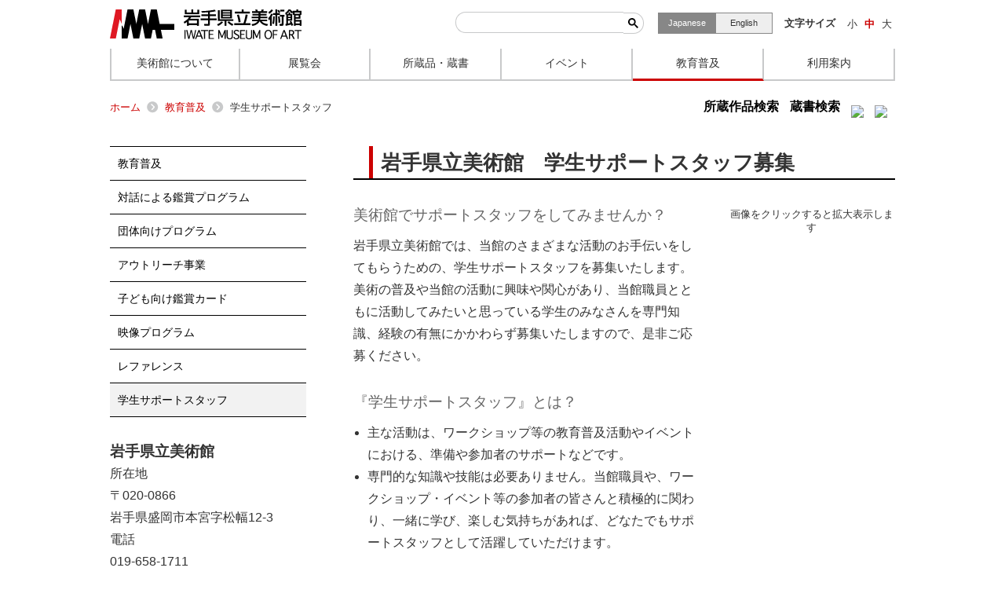

--- FILE ---
content_type: text/html; charset=UTF-8
request_url: https://www.ima.or.jp/education-dissemination/student-staff/
body_size: 30890
content:
<!DOCTYPE html PUBLIC "-//W3C//DTD XHTML 1.0 Transitional//EN" "http://www.w3.org/TR/xhtml1/DTD/xhtml1-transitional.dtd">
<html xmlns="http://www.w3.org/1999/xhtml" lang="ja" xml:lang="ja">
<head>
<meta http-equiv="Content-Type" content="text/html; charset=UTF-8" />
<meta name="keywords" content="" />
<meta name="description" content="岩手県立美術館は、岩手県盛岡市にある美術館。2001年10月に開館し、盛岡駅の西側、盛岡市中央公園に位置し、萬鐵五郎、松本竣介、舟越保武といった岩手県にゆかりのある作家の作品を中心に展示している。" />
<meta property="og:title" content="教育普及-学生サポートスタッフ | 岩手県立美術館" />
<meta property="og:type" content="website" />
<meta property="og:description" content="" />
<meta property="og:url" content="https://www.ima.or.jp/education-dissemination/student-staff/" />
<meta property="og:site_name" content="岩手県立美術館" />

<meta name="twitter:card" content="summary_large_image" />
<meta name="twitter:title" content="教育普及-学生サポートスタッフ | 岩手県立美術館" />
<meta name="twitter:description" content="" />
<meta name="twitter:url" content="https://www.ima.or.jp/education-dissemination/student-staff/" />

<meta name="format-detection" content="telephone=no" />
<link rel="icon" href="https://www.ima.or.jp/global-image/site/favicon.ico" type="image/vnd.microsoft.icon" />
<link rel="shortcut icon" href="https://www.ima.or.jp/global-image/site/favicon.ico" type="image/vnd.microsoft.icon"  />
<style type="text/css">
.w2{width:2em !important}.w3{width:3em !important}.w4{width:4em !important}.w5{width:5em !important}.w6{width:6em !important}.w7{width:7em !important}.w8{width:8em !important}.w9{width:9em !important}.w10{width:10em !important}.w11{width:11em !important}.w12{width:12em !important}.w100{width:100% !important;box-sizing:border-box !important}.lt{text-align:left !important}.ct{text-align:center !important}.rt{text-align:right !important}.pr5{padding-right:5px}.pb5{padding-bottom:5px}.pt5{padding-top:5px} p.extMdlFormGnrtrHr{padding:10px 0 0 0 !important;border-bottom-style:solid !important} input[type="text"],input[type="date"],input[type="password"],input[type="number"],input[type="email"]{-webkit-appearance:none;display:inline-block;transition:all 0.2s;height:35px;padding:0 10px;outline:0;box-sizing:border-box;font-size:100%;border-width:1px;border-style:solid;border-color:#DDD;background-color:#FFF;border-radius:3px} textarea{font-size:100%;border-width:1px;border-style:solid;border-color:#DDD;background-color:#FFF;border-radius:3px;padding:10px !important;box-sizing:border-box;outline:0} input[type="text"]:focus,input[type="date"]:focus,input[type="password"]:focus,input[type="number"]:focus,input[type="email"]:focus{border-width:1px;border-style:solid;z-index:1} input[readonly]:focus{border-color:inherit !important;box-shadow:none !important} input{vertical-align:middle;position:relative;margin:0} input:disabled{cursor:default} button{-webkit-appearance:none}.extMdlFormGnrtr{width:100%}.extMdlFormGnrtr h3.bTtl{font-size:1.4em;margin-bottom:1em}.extMdlFormGnrtr table.extMdlFormGnrtrTable{width:100%}.extMdlFormGnrtr table{margin:0 0 30px 0;border-collapse:collapse;border-spacing:0;border-top-style:solid;border-top-width:1px}.extMdlFormGnrtr th{padding:20px 20px 20px 0;width:25%;text-align:left;vertical-align:top;font-weight:normal;border-bottom-style:solid;border-bottom-width:1px}.extMdlFormGnrtr th.thImp::after{content:"必須";font-size:0.6em;padding:3px 4px 2px 4px;border-radius:2px;margin-left:7px;position:relative;top:-2px;line-height:1em;background-color:#F00 !important;color:#FFF}.extMdlFormGnrtr td{padding:20px 0 20px 0;text-align:left;vertical-align:top;border-bottom-style:solid;border-bottom-width:1px}.extMdlFormGnrtr table.extMdlFormGnrtrTable input[type="radio"]{margin-right:5px}.extMdlFormGnrtr table.extMdlFormGnrtrTable input[type="checkbox"]{margin-right:5px}.extMdlFormGnrtr table.extMdlFormGnrtrTable label{cursor:pointer}.extMdlFormGnrtr table.extMdlFormGnrtrTable td{vertical-align:middle}.extMdlFormGnrtr table.extMdlFormGnrtrTable td label{margin-right:15px}.extMdlFormGnrtr table.extMdlFormGnrtrTable td label:nth-last-of-type(1){margin-right:0}.extMdlFormGnrtr table.extMdlFormGnrtrTable td img{vertical-align:middle}.extMdlFormGnrtr td.extMdlFormGnrtrInner{padding:0}.extMdlFormGnrtr td.extMdlFormGnrtrInner table{margin:0;width:100%;border-top:none}.extMdlFormGnrtr td.extMdlFormGnrtrInner table th{padding:20px 0 20px 0;width:20%;text-align:left;vertical-align:middle;font-weight:normal;border-bottom-style:solid;border-bottom-width:1px}.extMdlFormGnrtr td.extMdlFormGnrtrInner table td{padding:20px 0 20px 0;text-align:left;vertical-align:middle;border-bottom-style:solid;border-bottom-width:1px}.extMdlFormGnrtr td.extMdlFormGnrtrInner3{padding:0 !important;border:none !important}.extMdlFormGnrtr td.extMdlFormGnrtrInner3 .extMdlFormGnrtrHr{padding:10px 0 0 0 !important;border-bottom-style:solid !important}.extMdlFormGnrtr td.extMdlFormGnrtrInner3 .extMdlFormGnrtrHr hr{display:none !important}.extMdlFormGnrtr td.extMdlFormGnrtrInner3 p.extMdlFormGnrtrGuide{margin:0 !important;padding:20px 0 5px 0 !important;border-bottom-style:solid !important;border-bottom-width:1px !important}.extMdlFormGnrtr td.extMdlFormGnrtrInner .listEnd{border-bottom:none !important}.extMdlFormGnrtr td.extMdlFormGnrtrInner table tbody tr:last-child th,.extMdlFormGnrtr td.extMdlFormGnrtrInner table tbody tr:last-child td{border-bottom:none !important}.extMdlFormGnrtr td.extMdlFormGnrtrInner2{padding:20px 0 20px 0}.extMdlFormGnrtr td.extMdlFormGnrtrInner2 table{margin:0;border:none}.extMdlFormGnrtr td.extMdlFormGnrtrInner2 table th{border:none}.extMdlFormGnrtr td.extMdlFormGnrtrInner2 table td{padding:0;text-align:left;vertical-align:middle;border:none}.extMdlFormGnrtrBtn{text-align:center}.extMdlFormGnrtrBtn input.extBtnClear,.extMdlFormGnrtrBtn input.extBtnBack{width:220px;position:relative;text-decoration:none !important;line-height:1em;font-weight:normal;cursor:pointer;border-radius:3px;transition:opacity 0.3s;border:0;color:#FFF;background-color:#B55D5E;font-size:1.1em;padding:0;height:50px}.extMdlFormGnrtrBtn input.extBtnClear:hover,.extMdlFormGnrtrBtn input.extBtnBack:hover{opacity:0.7}.extMdlFormGnrtrBtn input.extBtnNext,.extMdlFormGnrtrBtn input.extBtnSend{width:220px;position:relative;text-decoration:none !important;line-height:1em;font-weight:normal;cursor:pointer;border-radius:3px;transition:opacity 0.3s;border:0;color:#FFF;background-color:#345064;font-size:1.1em;padding:0;height:50px}.extMdlFormGnrtrBtn input.extBtnNext:hover,.extMdlFormGnrtrBtn input.extBtnSend:hover{opacity:0.7}.extMdlFormGnrtr td.textLs input,.extMdlFormGnrtr td.textLs textarea{width:20%}.extMdlFormGnrtr td.textLm input,.extMdlFormGnrtr td.textLm textarea{width:60%}.extMdlFormGnrtr td.textLl textarea{width:90%}.extMdlFormGnrtr .err{background:#F2C0C0 !important}.extMdlFormGnrtr .errBox{margin:0 0 10px 0;padding:5px;background:#F2C0C0;color:#EA4333}.extMdlFormGnrtrContainer th.calhead{padding:3px 5px}.extMdlFormGnrtrContainer .calweekdayrow th{padding:3px 5px;border-left:none}.extMdlFormGnrtrContainer .calender{width:200px}.extMdlFormGnrtrContainer .calender table{width:200px}.extMdlFormGnrtrContainer .cal{width:1px}.extMdlFormGnrtrContainer .calender td{padding:3px 5px}.subCommentTop,.subCommentSide,.subCommentBottom{font-size:0.8em}.timeBox select{width:4em !important}.extMdlFormGnrtrSP h3.bTtl{font-size:20px;margin-bottom:10px}.extMdlFormGnrtrSP{line-height:1.6}.extMdlFormGnrtrSP dt{margin-top:15px;margin-bottom:5px}.extMdlFormGnrtrSP dl dt.dtTitle + dt{margin-top:0}.extMdlFormGnrtrSP dd{}.extMdlFormGnrtrSP dt.dtTitle{margin-top:25px;margin-bottom:10px;font-weight:bold;font-size:18px}.extMdlFormGnrtrSP dl dt.dtTitle:first-child{margin-top:0}.extMdlFormGnrtrSP .err{background:#F2C0C0 !important}.extMdlFormGnrtrSP .errBox{margin-bottom:25px;padding:5px;background-color:#F2C0C0;color:#EA4333}.extMdlFormGnrtrSP .errBox ul{list-style:none;padding:0}.extMdlFormGnrtrSP ul.errBox li{}.extMdlFormGnrtrSP .spImp{position:relative;padding:3px;vertical-align:text-bottom;color:#FFF;background-color:#F30;font-weight:bold;font-size:11px;border-radius:4px}.extMdlFormGnrtrSP .spfileIconPdf{margin-right:3px;padding:3px;vertical-align:text-bottom;color:#FFF;background-color:#D2242D;font-weight:bold;font-size:11px;border-radius:4px}.extMdlFormGnrtrSP .spfileIconXls{margin-right:3px;padding:3px;vertical-align:text-bottom;color:#FFF;background-color:#70B53E;font-weight:bold;font-size:11px;border-radius:4px}.extMdlFormGnrtrSP .spfileIconDoc{margin-right:3px;padding:3px;vertical-align:text-bottom;color:#FFF;background-color:#3289D0;font-weight:bold;font-size:11px;border-radius:4px}.extMdlFormGnrtrSP .spfileIconJpg{margin-right:3px;padding:3px;vertical-align:text-bottom;color:#FFF;background-color:#34ABE3;font-weight:bold;font-size:11px;border-radius:4px}.extMdlFormGnrtrSP .spfileIconGif{margin-right:3px;padding:3px;vertical-align:text-bottom;color:#FFF;background-color:#FF8000;font-weight:bold;font-size:11px;border-radius:4px}.extMdlFormGnrtrSP .spfileIconPng{margin-right:3px;padding:3px;vertical-align:text-bottom;color:#FFF;background-color:#FFBF00;font-weight:bold;font-size:11px;border-radius:4px}.extMdlFormGnrtrSP input{padding:5px;font-size:14px}.extMdlFormGnrtrSP input[type="file"]{padding:5px 5px 5px 0}.extMdlFormGnrtrSP li{}.extMdlFormGnrtrSP .radioList{list-style:none}.extMdlFormGnrtrSP ul{padding-top:5px;display:block}.extMdlFormGnrtrSP li{background-color:#F4F4F4;display:block;width:100%;box-sizing:border-box !important;padding:10px;margin-bottom:1px}.extMdlFormGnrtrSP li:first-child{border-radius:3px 3px 0 0 / 3px 3px 0 0}.extMdlFormGnrtrSP li:last-child{border-radius:0 0 3px 3px / 0 0 3px 3px;margin-bottom:0}.extMdlFormGnrtrSP li label{}.extMdlFormGnrtrSP input[type="radio"]{width:auto;font-size:18px;margin:3px 0.5ex}.extMdlFormGnrtrSP .checkList{list-style:none}.extMdlFormGnrtrSP input[type="checkbox"]{width:auto;font-size:18px;margin:3px 0.5ex}.extMdlFormGnrtrSP .extMdlFormGnrtrBtn{margin-top:25px}.extMdlFormGnrtrSP .extMdlFormGnrtrBtn input.extBtnClear,.extMdlFormGnrtrSP .extMdlFormGnrtrBtn input.extBtnBack{-webkit-appearance:none;width:100%;position:relative;text-decoration:none !important;line-height:1em;font-weight:normal;cursor:pointer;border-radius:5px;border:0;color:#FFF;background-color:#B55D5E;font-size:18px;margin-bottom:10px;padding:0;height:50px}.extMdlFormGnrtrSP .extMdlFormGnrtrBtn input.extBtnNext,.extMdlFormGnrtrSP .extMdlFormGnrtrBtn input.extBtnSend{-webkit-appearance:none;width:100%;position:relative;text-decoration:none !important;line-height:1em;font-weight:normal;cursor:pointer;border-radius:5px;border:0;color:#FFF;background-color:#345064;font-size:18px;padding:0;height:50px}.extMdlFormGnrtrSP input[type="text"]{border:1px solid #DDD;width:200px;border-radius:4px}.extMdlFormGnrtrSP input[type="number"]{border:1px solid #DDD;border-radius:4px}.extMdlFormGnrtrSP input[type="tel"]{width:8em;border:1px solid #DDD;border-radius:4px}.extMdlFormGnrtrSP input[type="email"]{border:1px solid #DDD;width:100%;border-radius:4px;box-sizing:border-box !important}.extMdlFormGnrtrSP input[type="url"]{border:1px solid #DDD;width:100%;border-radius:4px;box-sizing:border-box !important}.extMdlFormGnrtrSP .time input{width:4em;text-align:center}.extMdlFormGnrtrSP textarea{border:1px solid #DDD;width:100%;border-radius:4px;box-sizing:border-box !important}.extMdlFormGnrtr2{line-height:1.6}.extMdlFormGnrtr2 dt{margin:20px 0 5px 0}.extMdlFormGnrtr2 dd{display:inline-block}.extMdlFormGnrtr2 h3.bTtl{font-size:1.4em;margin-bottom:1em}.extMdlFormGnrtr2 dt.dtTitle{margin:35px 0 0 0;font-size:1.2em;font-weight:bold}.extMdlFormGnrtr2 dl dt.dtTitle:first-child{margin-top:0}.extMdlFormGnrtr2 dl dt.dtTitle + dd{margin-top:15px;display:block}.extMdlFormGnrtr2 dd label{cursor:pointer}.extMdlFormGnrtr2 dd label{margin-right:15px}.extMdlFormGnrtr2 dd label:nth-last-of-type(1){margin-right:0}.extMdlFormGnrtr2 .err{background:#F2C0C0 !important}.extMdlFormGnrtr2 .errBox{padding:5px;background-color:#F2C0C0;color:#EA4333}.extMdlFormGnrtr2 .errBox ul{list-style:none}.extMdlFormGnrtr2 ul.errBox li{}.extMdlFormGnrtr2 .spImp{position:relative;padding:3px;vertical-align:text-bottom;color:#FFF;background-color:#F30;font-weight:bold;font-size:10px;border-radius:4px}.extMdlFormGnrtr2 .spfileIconPdf{position:relative;margin-right:3px;padding:3px;vertical-align:text-bottom;color:#FFF;background-color:#D2242D;font-weight:bold;font-size:11px;border-radius:4px}.extMdlFormGnrtr2 .spfileIconXls{position:relative;margin-right:3px;padding:3px;vertical-align:text-bottom;color:#FFF;background-color:#70B53E;font-weight:bold;font-size:11px;border-radius:4px}.extMdlFormGnrtr2 .spfileIconDoc{position:relative;margin-right:3px;padding:3px;vertical-align:text-bottom;color:#FFF;background-color:#3289D0;font-weight:bold;font-size:11px;border-radius:4px}.extMdlFormGnrtr2 .spfileIconJpg{position:relative;margin-right:3px;padding:3px;vertical-align:text-bottom;color:#FFF;background-color:#34ABE3;font-weight:bold;font-size:11px;border-radius:4px}.extMdlFormGnrtr2 .spfileIconGif{position:relative;margin-right:3px;padding:3px;vertical-align:text-bottom;color:#FFF;background-color:#FF8000;font-weight:bold;font-size:11px;border-radius:4px}.extMdlFormGnrtr2 .spfileIconPng{position:relative;margin-right:3px;padding:3px;vertical-align:text-bottom;color:#FFF;background-color:#FFBF00;font-weight:bold;font-size:11px;border-radius:4px}.extMdlFormGnrtr2 input{padding:0 10px;font-size:14px}.extMdlFormGnrtr2 input[type="file"]{padding:0}.extMdlFormGnrtr2 textarea{padding:0 10px;font-size:14px}.extMdlFormGnrtr2 dd.ddRadiobutton input{margin:0 7px 0 0}.extMdlFormGnrtr2 dd.ddCheckbox input{margin:0 7px 0 0}.extMdlFormGnrtr2 .extMdlFormGnrtrBtn{margin-top:60px;padding:0;text-align:center}.extMdlFormGnrtr2 .extMdlFormGnrtrBtn input{position:relative; padding:0;margin:0;line-height:2em;font-size:1em !important;font-weight:bold;color:#FFF;cursor:pointer;text-align:center;border-width:2px;border-color:#6B7F8E #223441 #223441 #6B7F8E;background:#345064}.extMdlFormGnrtr2 .extMdlFormGnrtrBtn input.extBtnBack{position:relative; padding:0;margin:0;line-height:2em;font-size:1em !important;font-weight:bold;color:#FFF;cursor:pointer;text-align:center;border-width:2px;border-color:#C9898A #753C3D #753C3D #C9898A;background:#B55D5E}.extMdlFormGnrtr2 dd.ddInputDaytime input{position:relative;border:1px solid #DDD;border-radius:4px}.extMdlFormGnrtr2 dd.ddCaptcha input{width:19%;position:relative;margin-top:5px;border:1px solid #DDD;border-radius:4px}.extMdlFormGnrtr2 dd.UploadChoice input{padding-top:0;font-size:12px}.extMdlFormGnrtr2 select{padding-right:5px}.ddGuidetext{margin-top:25px}.extMdlFormGnrtr2 .subCommentTop{display:block;margin-bottom:5px}.extMdlFormGnrtr2 .subCommentSide{margin-left:5px}.extMdlFormGnrtr2 .subCommentBottom{display:block;margin-top:5px}.clearfix:after{display:block;clear:both;height:0;visibility:hidden;content:".";line-height:0}.clearfix{display:inline-table;min-height:1%} * html .clearfix{height:1%}.clearfix{display:block}.coln{display:-ms-flexbox;display:flex;flex-wrap:wrap}.coln .box1,.coln .box2,.coln .box3,.coln .box4,.coln .box5,.coln .box6,.coln .box7,.coln .box8,.coln .box9{box-sizing:border-box;flex-grow:0;flex-shrink:0;display:flex;word-wrap:break-word}.coln .containerInner{max-width:100%}.coln .columnWrapper{display:flex;width:100%;box-sizing:border-box}#items .coln .box1,#items .coln .box2,#items .coln .box3,#items .coln .box4,#items .coln .box5,#items .coln .box6,#items .coln .box7,#items .coln .box8,#items .coln .box9{position:relative}#items .coln .containerInner{min-height:60px;max-width:100%;position:static !important}.col_sp{flex-wrap:wrap}.bcontainer-coln .bcontainer-inner{box-sizing:border-box;overflow:hidden}.col_sp .columnWrapper{flex-wrap:wrap}.col_sp.coln2.type1>div{width:100%}.col_sp.coln2.type1 .columnWrapper>div{width:100%}.col_sp.coln2.type2>div{width:50%}.col_sp.coln2.type2 .columnWrapper>div{width:50%}.bcontainer-type5 .col_sp.coln2>div,.bcontainer-type6 .col_sp.coln2>div,.bcontainer-type7 .col_sp.coln2>div,.bcontainer-type8 .col_sp.coln2>div{width:100%}.col_sp.coln3.type1>div{width:100%}.col_sp.coln3.type1 .columnWrapper>div{width:100%}.col_sp.coln3.type2>div{width:33.3333%}.col_sp.coln3.type2 .columnWrapper>div{width:33.3333%}.bcontainer-type5 .col_sp.coln3>div,.bcontainer-type6 .col_sp.coln3>div,.bcontainer-type7 .col_sp.coln3>div,.bcontainer-type8 .col_sp.coln3>div{width:100%}.col_sp.coln4.type1>div{width:100%}.col_sp.coln4.type1 .columnWrapper>div{width:100%}.col_sp.coln4.type2>div{width:50%}.col_sp.coln4.type2 .columnWrapper>div{width:50%}.col_sp.coln4.type3>div{width:25%}.col_sp.coln4.type3 .columnWrapper>div{width:25%}.bcontainer-type5 .col_sp.coln4>div,.bcontainer-type6 .col_sp.coln4>div,.bcontainer-type7 .col_sp.coln4>div,.bcontainer-type8 .col_sp.coln4>div{width:100%}.col_sp.coln5.type1>div{width:100%}.col_sp.coln5.type1 .columnWrapper>div{width:100%}.col_sp.coln5.type2>div{width:20%}.col_sp.coln5.type2 .columnWrapper>div{width:20%}.bcontainer-type5 .col_sp.coln5>div,.bcontainer-type6 .col_sp.coln5>div,.bcontainer-type7 .col_sp.coln5>div,.bcontainer-type8 .col_sp.coln5>div{width:100%}.col_sp.coln6.type1>div{width:100%}.col_sp.coln6.type1 .columnWrapper>div{width:100%}.col_sp.coln6.type2>div{width:50%}.col_sp.coln6.type2 .columnWrapper>div{width:50%}.col_sp.coln6.type3>div{width:33.33333%}.col_sp.coln6.type3 .columnWrapper>div{width:33.33333%}.col_sp.coln6.type4>div{width:16.66666%}.col_sp.coln6.type4 .columnWrapper>div{width:16.66666%}.bcontainer-type5 .col_sp.coln6>div,.bcontainer-type6 .col_sp.coln6>div,.bcontainer-type7 .col_sp.coln6>div,.bcontainer-type8 .col_sp.coln6>div{width:100%}.col_sp.coln7.type1>div{width:100%}.col_sp.coln7.type1 .columnWrapper>div{width:100%}.col_sp.coln7.type2>div{width:14.28571%}.col_sp.coln7.type2 .columnWrapper>div{width:14.28571%}.bcontainer-type5 .col_sp.coln7>div,.bcontainer-type6 .col_sp.coln7>div,.bcontainer-type7 .col_sp.coln7>div,.bcontainer-type8 .col_sp.coln7>div{width:100%}.col_sp.coln8.type1>div{width:100%}.col_sp.coln8.type1 .columnWrapper>div{width:100%}.col_sp.coln8.type2>div{width:50%}.col_sp.coln8.type2 .columnWrapper>div{width:50%}.col_sp.coln8.type3>div{width:25%}.col_sp.coln8.type3 .columnWrapper>div{width:25%}.col_sp.coln8.type4>div{width:12.5%}.col_sp.coln8.type4 .columnWrapper>div{width:12.5%}.bcontainer-type5 .col_sp.coln8>div,.bcontainer-type6 .col_sp.coln8>div,.bcontainer-type7 .col_sp.coln8>div,.bcontainer-type8 .col_sp.coln8>div{width:100%}.bcontainer-fix-window{display:flex}.bcontainer-fix-window .bcontainer-inner{width:100%}.bcontainer-fix-window .bcontainer-inner{min-height:100vh;align-items:center;display:flex}.bcontainer-fix-window .bcontainer-inner .coln{width:100%}.col1{width:100%}.col1 .box1{width:100%}.col2-1{}.col2-1 .box1{float:left;width:50%}.col2-1 .box2{float:right;width:50%}.col2-4{}.col2-4 .box1{float:left;width:23%}.col2-4 .box2{float:right;width:77%}.col2-5{}.col2-5 .box1{float:left;width:77%}.col2-5 .box2{float:right;width:23%}.col2-2{}.col2-2 .box1{float:left;width:33%}.col2-2 .box2{float:right;width:67%}.col2-3{}.col2-3 .box1{float:left;width:67%}.col2-3 .box2{float:right;width:33%}.col2-6{}.col2-6 .box1{float:left;width:38%}.col2-6 .box2{float:right;width:62%}.col2-7{}.col2-7 .box1{float:left;width:62%}.col2-7 .box2{float:right;width:38%}.col2-8{}.col2-8 .box1{float:right;width:100%}.col2-8 .box2{float:left;width:220px;margin-right:-100%}.col2-8 .box1 .page{width:100%}.col2-9{}.col2-9 .box1{float:left;width:100%;margin-right:-100%}.col2-9 .box2{float:right;width:220px}.col3-1{}.col3-1 .box1{float:left;width:33%}.col3-1 .box2{float:left;width:34%}.col3-1 .box3{float:right;width:33%}.col3-2{}.col3-2 .box1{float:left;width:25%}.col3-2 .box2{float:left;width:50%}.col3-2 .box3{float:right;width:25%}.col3-3{}.col3-3 .box1{float:left;width:25%}.col3-3 .box2{float:left;width:25%}.col3-3 .box3{float:right;width:50%}.col3-4{}.col3-4 .box1{float:left;width:50%}.col3-4 .box2{float:left;width:25%}.col3-4 .box3{float:right;width:25%}.col3-5{}.col3-5 .box1{float:left;width:100%}.col3-5 .box2{float:left;width:220px;margin-left:-100%}.col3-5 .box3{float:left;width:220px;margin-left:-220px}.col3-5 .box1 .page{width:100%}.col4{}.col4 .box1{float:left;width:25%}.col4 .box2{float:left;width:25%}.col4 .box3{float:left;width:25%}.col4 .box4{float:right;width:25%}.bTtlS{font-size:16px !important}.ttlBorderColor{border-color:#DDD}.bTtlS img{vertical-align:bottom}.bTtlS.type1 .inner{display:inline-flex;align-items:center}.bTtlS.type1 .inner .iconAreaOuter img{max-height:100%}.bTtlS.type1 .inner .title{font-size:1.8em;color:#333;font-weight:normal;line-height:1.4em;margin-top:0;margin-bottom:0;margin-left:17px}.bTtlS.type1 .inner .noIcon .title{margin-left:0}.bTtlS.type1 .inner .subtext{font-size:1em;color:#666;font-weight:normal;line-height:1.4em;margin-bottom:.25em;margin-bottom:0;margin-left:18px}.bTtlS.type1 .inner .noIcon .subtext{margin-left:0}.bTtlS.type2 .inner{display:block}.bTtlS.type2 .inner .title{font-size:1.8em;color:#333;font-weight:normal;line-height:1.4em;border-bottom:2px solid #DDD;padding-bottom:.5em}.bTtlS.type2 .inner .subtext{font-size:1em;color:#999;font-weight:normal;line-height:1.4em;margin-top:16px}.bTtlS.type3 .inner{display:inline-block;vertical-align:bottom}.bTtlS.type3 .inner .ttlAreaWrapper{width:100%;border-left:5px solid #000}.bTtlS.type3 .inner .title{font-size:1.8em;color:#333;font-weight:normal;padding-top:5px;padding-bottom:0;padding-left:23px}.bTtlS.type3 .inner .subtext{font-size:1em;color:#999;line-height:1.4em;padding-top:10px;padding-left:24px}.bTtlS.type4 .inner{display:inline-flex;align-items:center}.bTtlS.type4 .inner .iconAreaOuter img{max-height:100%}.bTtlS.type4 .inner .title{font-size:1.8em;color:#333;font-weight:normal;line-height:1.4em;padding-top:0;padding-bottom:0;padding-left:15px}.bTtlS.type4 .inner .noIcon .title{margin-left:0}.bTtlS.type4 .inner .subtext{font-size:.8em;color:#999;font-weight:normal;line-height:1.4em;padding-top:5px;padding-bottom:0;padding-left:16px}.bTtlS.type4 .inner .noIcon .subtext{margin-left:0}.bTtlS.type5 .inner{display:flex;align-items:center;border-bottom:2px solid #DDD;padding-bottom:1em}.bTtlS.type5 .inner .iconAreaOuter img{max-height:100%}.bTtlS.type5 .inner .ttlAreaWrapper{display:inline-flex;align-items:center}.bTtlS.type5 .inner .title{font-size:1.8em;color:#333;font-weight:normal;line-height:1.4em;margin-left:17px}.bTtlS.type5 .inner .subtext{font-size:1em;color:#999;font-weight:normal;line-height:1.4em;margin-left:15px}.bTtlS.type6{padding-bottom:2px}.bTtlS.type6 .inner{display:flex;align-items:center;border-bottom:2px dotted #DDD}.bTtlS.type6 .inner .ttlAreaWrapper{display:inline-flex;align-items:center;position:relative;padding-bottom:1em;border-bottom:6px solid #333;bottom:-4px}.bTtlS.type6 .inner .title{font-size:1.8em;color:#333;font-weight:normal;line-height:1.4em}.bTtlS.type6 .inner .subtext{font-size:1em;color:#999;font-weight:normal;line-height:1.4em;margin-left:15px}.bTtlS.type7 .inner{display:block;text-align:center}.bTtlS.type7 .inner .ttlAreaWrapper{display:inline-block;vertical-align:bottom}.bTtlS.type7 .inner .ttlAreaWrapper .title{padding-left:3em;padding-right:3em;font-size:1.8em;color:#333;font-weight:normal;line-height:1.4em;border-bottom:2px solid #DDD;padding-bottom:10px}.bTtlS.type7 .inner .ttlAreaWrapper .subtext{font-size:1em;color:#999;font-weight:normal;line-height:1.4em;margin-top:15px}.bTtlS.type8 .inner{display:block;text-align:center}.bTtlS.type8 .inner .ttlAreaWrapper{display:inline-block;vertical-align:bottom;padding:20px 70px 20px 70px;border:3px solid #666;background-color:#E6E6E6}.bTtlS.type8 .inner .title{font-size:1.8em;color:#333;font-weight:normal;line-height:1.4em}.bTtlS.type8 .inner .subtext{font-size:1em;color:#666;font-weight:normal;line-height:1.4em;margin-top:5px}.bTtlS.type9 .inner{display:block;text-align:center}.bTtlS.type9 .inner .ttlAreaWrapper{display:inline-block;vertical-align:bottom}.bTtlS.type9 .inner .title{font-size:1.8em;color:#333;font-weight:normal;line-height:1.4em;padding:15px 25px;border:3px solid #666;background-color:#E6E6E6;display:inline-block;vertical-align:bottom}.bTtlS.type9 .inner .subtext{font-size:1em;color:#999;font-weight:normal;line-height:1.4em;margin-top:1em}.bTtlS.type10 .inner{display:block;text-align:center}.bTtlS.type10 .inner .ttlAreaWrapper{display:inline-block;vertical-align:bottom}.bTtlS.type10 .inner .title{font-size:1.8em;color:#333;font-weight:normal;line-height:1.4em;margin-bottom:1em}.bTtlS.type10 .inner .subtext{font-size:1em;color:#999;font-weight:normal;line-height:1.4em;padding:8px 12px;border:2px solid #666;background-color:#E6E6E6;display:inline-block;vertical-align:bottom}.bTtlS.type11 .inner{display:block;text-align:center}.bTtlS.type11 .inner .ttlAreaWrapper{display:inline-block;vertical-align:bottom}.bTtlS.type11 .inner .ttlAreaWrapper .title:after{content:"";display:block;width:20px;margin:.6em auto 0 auto;border-bottom-width:4px;border-bottom-style:solid;border-bottom-color:#000;color:#000}.bTtlS.type11 .inner .title{font-size:1.8em;color:#333;font-weight:normal;line-height:1.4em}.bTtlS.type11 .inner .subtext{font-size:1em;color:#999;font-weight:normal;line-height:1.4em;margin-top:1.3em}.bTtlS.type12 .inner{display:block;text-align:center;overflow:hidden}.bTtlS.type12 .inner .ttlAreaWrapper{display:inline-block;vertical-align:bottom;padding-left:2em;padding-right:2em;max-width:calc(100% - 8em);position:relative}.bTtlS.type12 .inner .ttlAreaWrapper:before{position:absolute;top:50%;right:100%;content:'';width:400%;height:1px;background-color:#CCC}.bTtlS.type12 .inner .ttlAreaWrapper:after{position:absolute;top:50%;left:100%;content:'';width:400%;height:1px;background-color:#CCC}.bTtlS.type12 .inner .title{font-size:1.8em;color:#333;font-weight:normal;line-height:1.4em}.bTtlS.type12 .inner .subtext{font-size:1em;color:#999;font-weight:normal;line-height:1.4em;margin-top:.5em}.bTtlS.type13 .inner{display:block;text-align:center}.bTtlS.type13 .inner .ttlAreaWrapper{display:inline-block;vertical-align:bottom}.bTtlS.type13 .inner .title{font-size:1.8em;color:#333;font-weight:normal;line-height:1.4em;padding:10px 25px;border:3px solid #666;background-color:#E6E6E6}.bTtlS.type13 .inner .subtext{font-size:1em;color:#999;font-weight:normal;line-height:1.4em;margin-bottom:1em}.bTtlS.type14{text-align:center;padding-top:.5em}.bTtlS.type14 .inner{display:inline-block}.bTtlS.type14 .inner .ttlAreaWrapper{text-align:center;border-right:3px solid #000;border-bottom:3px solid #000;border-left:3px solid #000}.bTtlS.type14 .inner .ttlAreaWrapper .title{padding:20px 20px 20px 20px;margin-top:-0.6em;font-size:1.8em;color:#333;font-weight:normal;line-height:1.4em}.bTtlS.type14 .inner .ttlAreaWrapper .subtext{top:-.6em;position:relative;overflow:hidden;margin:0 -3px 0 -3px;display:flex;flex-direction:row;align-items:center;justify-content:center;text-align:center;font-size:1em;color:#999;font-weight:normal;line-height:1.4em}.bTtlS.type14 .inner .ttlAreaWrapper .subtext:before,.bTtlS.type14 .inner .ttlAreaWrapper .subtext:after{content:"";flex-grow:1;position:relative;top:50%;display:block;border-top:3px solid #000}.bTtlS.type14 .inner .ttlAreaWrapper .subtext:before{margin-right:10px}.bTtlS.type14 .inner .ttlAreaWrapper .subtext:after{margin-left:10px}.bTtlS.type15 .inner{display:block;text-align:center}.bTtlS.type15 .inner .ttlAreaWrapper{display:inline-flex;align-items:stretch;text-align:left;border:2px solid #666;box-sizing:border-box}.bTtlS.type15 .inner .title{display:flex;align-items:center;font-size:1.8em;color:#333;padding:8px 15px;font-weight:normal;line-height:1.4em;word-wrap:break-word;word-break:break-all}.bTtlS.type15 .inner .subtext{display:flex;align-items:center;font-size:1.8em;color:#FFF;background-color:#000;padding:8px 15px;font-weight:normal;line-height:1.4em;word-wrap:break-word;word-break:break-all}.bTtlS.type16 .inner{display:block;text-align:center}.bTtlS.type16 .inner .ttlAreaWrapper{display:inline-block;vertical-align:bottom;padding:0 70px;border-left:3px solid #666;border-right:3px solid #666}.bTtlS.type16 .inner .title{font-size:1.8em;color:#333;font-weight:normal;line-height:1.4em}.bTtlS.type16 .inner .subtext{font-size:1em;color:#666;font-weight:normal;line-height:1.4em}.bTtlS.type17 .inner{display:block;text-align:center}.bTtlS.type17 .inner .ttlAreaWrapper{display:inline-block;vertical-align:bottom;padding:0 70px;border-left:3px solid #666;border-right:3px solid #666}.bTtlS.type17 .inner .title{font-size:1.8em;color:#333;font-weight:normal;line-height:1.4em}.bTtlS.type17 .inner .subtext{font-size:1em;color:#666;font-weight:normal;line-height:1.4em}.bImgS{overflow:hidden}.bImgS .inner{position:relative;overflow:hidden}.bImgS .inner img{width:100%;margin:0 auto}.bImgS.original .inner,.bImgS.fixsize .inner{display:inline-block}.bImgS.align_left .inner,.bImgS .align_left .inner{}.bImgS.align_center{text-align:center}.bImgS.align_right{text-align:right}.bImgS ._img,.bImgS ._img_hover{display:block}.bImgS .inner a{position:relative;display:block}.bImgS.original .inner a,.bImgS.fixsize .inner a{display:inline-block;width:100%;vertical-align:top}.bImgS.noeffect .inner ._img_hover{display:none;opacity:0 !important}.bImgS.noeffect .inner.on ._img{opacity:0 !important}.bImgS.noeffect .inner.on ._img_hover{display:block;opacity:1 !important}.bImgS ._img_hover{position:absolute;top:0;opacity:0;right:0;left:0}.bImgS.fade .inner{-webkit-mask-image:url([data-uri])} @keyframes bimgS_fadeIn{from{opacity:0 } to{opacity:1 } }@keyframes bimgS_fadeOut{from{opacity:1 } to{opacity:0 ;display:none} }.bImgS .inner .caption{color:#333;background-color:transparent;left:0;margin:auto;position:absolute;right:0;top:auto;bottom:0;padding:10px 0}.bImgS .inner .caption.align_left{text-align:left}.bImgS .inner .caption.align_center{text-align:center}.bImgS .inner .caption.align_right{text-align:right}.bImgS .inner .caption.top{top:0;bottom:auto}.bMovieS{position:relative}.bMovieS .inner{height:100%}.bMovieS .bcu_video_o{height:100%}.bMovieS .bcu_video_i{height:100%;cursor:pointer;position:relative}.bMovieS .bcu_video_i .bcu_popup_trigger{display:block;position:relative}.bMovieS .bcu_video_i .bcu_video_main{height:100%}.bMovieS .bcu_video_i iframe{width:100%;height:100%;vertical-align:top}#contentsAreaSection .bMovieS .icon-play-box, .bMovieS .icon-play-box{display:flex;background-color:rgba(31,31,31,0.8);position:absolute;position:absolute;left:50%;top:50%;width:68px;height:48px;margin-left:-34px;margin-top:-24px;align-items:center;justify-content:center;border-radius:20%}#contentsAreaSection .bMovieS .icon-play-box:hover, .bMovieS .icon-play-box:hover{background-color:rgba(0,171,255,0.8)}#contentsAreaSection .bMovieS .icon-play-box .icon-play, .bMovieS .icon-play-box .icon-play{color:#FFF;font-size:20px}.bCustomS{overflow:hidden}.bCustomS_sp{overflow:hidden}.bCustomS-inner>div, .bCustomS-inner .col0-inner>div, .bCustomS-inner .col1-inner>div, .bCustomS-inner .col2-inner>div{position:relative}.bCustomS-inner .col1-inner{position:relative}.bCustomS-inner>.col1,.bCustomS-inner>.col2{flex-grow:0;flex-shrink:0}.bCustomS .bcu_is_admin{min-height:20px}.bCustomS .bsu-handler-click{cursor:pointer}.bCustomS .bTtl{width:auto}.bcu_title h1,.bcu_title h2,.bcu_title h3,.bcu_title h4,.bcu_title h5,.bcu_title h6{font-weight:normal;line-height:1.3em;overflow:hidden}.bCustomS .bcu_link>a,.bCustomS .bcu_link span{box-sizing:border-box;display:block}.bCustomS .bcu_link span img{display:inline;vertical-align:middle;border:none;position:absolute;top:50%;transform:translateY(-50%)}.bCustomS .bcu_link span img.icon-hover{display:none}.bCustomS .bcu_link_inner span.bcu_link_content{position:relative}#contentsArea .bCustomS .bcu_link>a:hover span img, .bCustomS .bcu_link>a:hover span img{border:none;opacity:1}.bCustomS .bcu_link>a:hover span img.icon-normal{display:none}.bCustomS .bcu_link>a:hover span img.icon-hover{display:inline}#contentsArea .bCustomS .bcu_link>a, .bCustomS .bcu_link>a{text-decoration:none}.bCustomS .bcu_image .bcu_inner{overflow:hidden;vertical-align:top}.bCustomS .bcu_image a.bcu_inner{display:block;text-decoration:none}.bCustomS .bcu_image .bcu_inner img{box-sizing:border-box;vertical-align:top}.bCustomS .bcu_image .bcu_inner .bcu_caption_box{display:block}.bCustomS .bcu_video .bcu_video_o{height:100%}.bCustomS .bcu_video .bcu_video_i{height:100%;cursor:pointer;position:relative}.bCustomS .bcu_video .bcu_video_i .bcu_popup_trigger{display:block}.bCustomS .bcu_video .bcu_video_i .bcu_video_main{height:100%}.bCustomS .bcu_video_i iframe{width:100%;height:100%;vertical-align:top}#contentsAreaSection .bCustomS .icon-play-box, .bCustomS .icon-play-box{display:flex;background-color:rgba(31,31,31,0.8);position:absolute;position:absolute;left:50%;top:50%;width:68px;height:48px;margin-left:-34px;margin-top:-24px;align-items:center;justify-content:center;border-radius:20%}#contentsAreaSection .bCustomS .icon-play-box .icon-play, .bCustomS .icon-play-box .icon-play{color:#FFF;font-size:20px}#items a.bcu_link, #items .bcu_link a{overflow:visible}.bGrid{width:100%;position:relative;overflow:hidden;box-sizing:border-box}.bGrid-inner{padding-bottom:100%;width:100%;transition:background-color .3s ease-out 0s}.bGrid-main{width:100%;height:100%;position:absolute;display:flex;align-items:center;overflow:auto}.bGrid-content{width:100%;box-sizing:border-box;max-height:100%}.bGrid.hover .bGrid-inner{background-color:rgba(255, 255, 255, .2)}.bGrid .bTtl{width:auto}.bGrid .bCU_imgBox{display:inline-block}.bGrid .bCU_imgHover:hover{opacity:1 !important}.bGrid .bgridIframeBox{width:100%}.bGrid .bgridIframeBox iframe{width:100%;height:100%}.bGrid_cf:before, .bGrid_cf:after{content:"";display:table}.bGrid_cf:after{clear:both}.bGrid_cf{zoom:1}.bcu_title h1,.bcu_title h2,.bcu_title h3,.bcu_title h4,.bcu_title h5,.bcu_title h6{font-weight:normal;line-height:1.3em;overflow:hidden}.bGrid .bcu_link>a,.bGrid .bcu_link span{box-sizing:border-box;display:block}.bGrid .bcu_link span img{display:inline;vertical-align:middle;border:none;position:absolute;top:50%;transform:translate3d(0, -50%, 0)}.bGrid .bcu_link span img.icon-hover{display:none}.bGrid .bcu_link_inner span.bcu_link_content{position:relative}#contentsArea .bGrid .bcu_link>a:hover span img{border:none;opacity:1}.bGrid .bcu_link>a:hover span img.icon-normal{display:none}.bGrid .bcu_link>a:hover span img.icon-hover{display:inline}.bGrid .bcu_image .bcu_inner{overflow:hidden}.bGrid .bcu_image a.bcu_inner{display:block;text-decoration:none}.bGrid .bcu_image .bcu_inner img{box-sizing:border-box}.bGrid .bcu_image .bcu_inner .bcu_caption_box{display:block}.bGrid .bcu_video .bcu_video_o{height:100%}.bGrid .bcu_video .bcu_video_i{height:100%;cursor:pointer;position:relative}.bGrid .bcu_video .bcu_video_i .bcu_popup_trigger{display:block}.bGrid .bcu_video .bcu_video_i .bcu_video_main{height:100%}.bGrid .bcu_video_i iframe{width:100%;height:100%;vertical-align:top}#contentsAreaSection .bGrid .icon-play-box{display:flex;background-color:rgba(31,31,31,0.8);position:absolute;position:absolute;left:50%;top:50%;width:68px;height:48px;margin-left:-34px;margin-top:-24px;align-items:center;justify-content:center;border-radius:20%}#contentsAreaSection .bGrid .icon-play-box:hover{background-color:rgba(0,171,255,0.8)}#contentsAreaSection .bGrid .icon-play-box .icon-play{color:#FFF;font-size:20px}#items .bcu_link a{overflow:visible}.bHtmlDummy .gridBox{overflow:hidden}.bHtmlDummy .gridLayout{margin-right:-10px;margin-top:-10px;display:-ms-grid;display:grid;-ms-grid-columns:calc(100% / 3) calc(100% / 3) calc(100% / 3);grid-template-columns:calc(100% / 3) calc(100% / 3) calc(100% / 3);-ms-grid-rows:100px 100px;grid-template-rows:100px 100px;background-color:#F90;color:#444}.bHtmlDummy .box{background-color:#444;color:#fff;border-radius:5px;font-size:150%;padding:20px;margin-right:10px;margin-top:10px;display:flex}.bHtmlDummy .a{-ms-grid-column:1;grid-column:1;-ms-grid-row:1;grid-row:1}.bHtmlDummy .b{-ms-grid-column:2;grid-column:2;-ms-grid-row:1;grid-row:1}.bHtmlDummy .c{-ms-grid-column:1;-ms-grid-column-span:2;grid-column:1/3;-ms-grid-row:2;grid-row:2}.bHtmlDummy .d{-ms-grid-column:3;grid-column:3;-ms-grid-row:1;-ms-grid-row-span:2;grid-row:1/3;align-items:center;justify-content:center}.bTableS .btable, .bTableS .btable th, .bTableS .btable td{box-sizing:border-box}.bTableS .btable{width:100%;border-collapse:collapse;border-spacing:0;border-top:1px solid #DDD;border-left:1px solid #DDD}.bTableS.layout_fix .btable{table-layout:fixed}.bTableS .btable th,.bTableS .btable td{padding:5px;text-align:left;vertical-align:top;border-right:1px solid #DDD;border-bottom:1px solid #DDD}.bTableS .btable th{font-weight:normal}.bTableS .btable th.center,.bTableS .btable td.center{text-align:center}.bTableS .btable th.right,.bTableS .btable td.right{text-align:right}.bTableS .btable th.middle,.bTableS .btable td.middle{vertical-align:middle}.bTableS .btable th.bottom,.bTableS .btable td.bottom{vertical-align:bottom}.bTableS .btable th.nowrap,.bTableS .btable td.nowrap{white-space:nowrap}.bTableS.splayout .has_shadow{position:relative;overflow:hidden}.bTableS.splayout .has_shadow.right:after{content:"";position:absolute;z-index:1;top:0;right:0;height:100%;width:0px;box-shadow:0 0 10px 2px rgba(0, 0, 0, 0.5)}.bTableS.splayout .has_shadow.left:before{content:"";position:absolute;z-index:1;top:0;left:0;height:100%;width:0px;box-shadow:0 0 10px 2px rgba(0, 0, 0, 0.5)}.bTableS.splayout .has_scroll{overflow-x:auto}.bTableS.splayout .has_scroll .btable{white-space:nowrap;table-layout:auto}.bTtl{}.bTtl h1,.bTtl h2,.bTtl h3,.bTtl h4,.bTtl h5,.bTtl h6{}.bSubTtl{}.bSubTtl h1,.bSubTtl h2,.bSubTtl h3,.bSubTtl h4,.bSubTtl h5,.bSubTtl h6{line-height:normal}.bImgttl{overflow:hidden}.bImgttl h1,.bImgttl h2,.bImgttl h3,.bImgttl h4,.bImgttl h5,.bImgttl h6{margin:0;padding:0;display:block;text-indent:-9999px;font-size:0.1em;line-height:0.1em;background-position:0 0;background-repeat:no-repeat}.bImgttlSp h1,.bImgttlSp h2,.bImgttlSp h3,.bImgttlSp h4,.bImgttlSp h5,.bImgttlSp h6{margin:0;padding:0;display:block}.bImgttlSp h1 img,.bImgttlSp h2 img,.bImgttlSp h3 img,.bImgttlSp h4 img,.bImgttlSp h5 img,.bImgttlSp h6 img{width:100%}.bTtlBg{}.bTtlBg h1,.bTtlBg h2,.bTtlBg h3,.bTtlBg h4,.bTtlBg h5,.bTtlBg h6{}.bTxt{}.bTxt p{margin:0;padding:0}.bImg{text-align:center}.bImg img{width:100%}.bImg p.imgCap{padding-top:5px;font-weight:bold;text-align:center}.bImgOrg{overflow:hidden}.bImgbtn{overflow:hidden}.bImgbtn img{vertical-align:bottom}.bImgTxt{overflow:hidden}.bImgTxt .bImgTxtLeft{float:left;text-align:center}.bImgTxt .bImgTxtLeft img{width:100%}.bImgTxt .bImgTxtLeft p.imgCap{}.bImgTxt .bImgTxtRight{}.bImgTxt .bImgTxtRight p{}.bTxtImg{}.bTxtImg .bTxtImgLeft{}.bTxtImg .bTxtImgLeft p{}.bTxtImg .bTxtImgRight{float:right;text-align:center;overflow:hidden}.bTxtImg .bTxtImgRight img{width:100%}.bTxtImg .bTxtImgRight p.imgCap{}.bVImgTxt{}.bVImgTxt .bVImgTxtImg img{width:100%}.bImgTtlTxt{}.bImgTtlTxt .bImgTtlTxtLeft{float:left}.bImgTtlTxt .bImgTtlTxtLeft img{width:100%}.bImgTtlTxt .bImgTtlTxtRight{}.bImgTtlTxt .bImgTtlTxtRight h5{}.bImgTtlTxt .bImgTtlTxtRight p{}.bVImgTtlTxt{}.bVImgTtlTxt .bVImgTtlTxtImg img{width:100%}.bVImgTtlTxt2{overflow:hidden}.bVImgTtlTxt2 .bVImgTtlTxt2Img img{width:100%}.bVImgTtlTxt2 .bVImgTtlTxt2Left{float:left;width:50%}.bVImgTtlTxt2 .bVImgTtlTxt2Right{float:right;width:50%}.spLayout .bVImgTtlTxt2Left{float:none;width:100%}.spLayout .bVImgTtlTxt2Right{float:none;width:100%}.spLayout .bVImgTtlTxt2Left div.bVImgTtlTxt2Inner{margin:0 0 30px 0}.spLayout .bVImgTtlTxt2Right div.bVImgTtlTxt2Inner{margin:0}.bVImgTtlTxt2Scroller{width:3000px;overflow:hidden}.bVImgTtlTxt2Scroller ul{list-style:none;list-style-position:outside}.bVImgTtlTxt2Scroller li{width:480px;display:inline;float:left}.containerInner .bVImgTtlTxt2Scroller li a span{border:none}.bImgTtlTxt2{overflow:hidden}.bImgTtlTxt2Left{float:left;width:50%}.bImgTtlTxt2Right{float:right;width:50%}.bImgTtlTxt2 .bImgTtlTxt2Img{float:left}.bImgTtlTxt2 .bImgTtlTxt2Img img{width:100%}.spLayout .bImgTtlTxt2Left{float:none;width:100%}.spLayout .bImgTtlTxt2Right{float:none;width:100%;}.spLayout .bImgTtlTxt2Left div.bImgTtlTxt2Inner{margin:0 0 20px 0}.spLayout .bImgTtlTxt2Right div.bImgTtlTxt2Inner{margin:0}.bImgTtlTxt2Scroller{width:3000px;overflow:hidden}.bImgTtlTxt2Scroller ul{list-style:none;list-style-position:outside}.bImgTtlTxt2Scroller li{width:480px;display:inline;float:left}.bImgTtlTxt2Scroller li img{width:100%}.containerInner .bImgTtlTxt2Scroller li a span{border:none}.bImg2Txt2{overflow:hidden}.bImg2Txt2 p.imgCap{text-align:center}.bImg2Txt2 p{text-align:left}.bImg2Txt2 .bImg2Txt2Left{float:left;width:50%}.bImg2Txt2 .bImg2Txt2Left img{width:100%}.bImg2Txt2 .bImg2Txt2Right{float:right;width:50%}.bImg2Txt2 .bImg2Txt2Right img{width:100%}.spLayout .bImg2Txt2Left{float:none;width:100%}.spLayout .bImg2Txt2Right{float:none;width:100%}.spLayout .bImg2Txt2Left div.bImg2Txt2Inner{margin:0 0 30px 0}.spLayout .bImg2Txt2Right div.bImg2Txt2Inner{margin:0}.bImg2Txt2Scroller{width:3000px;overflow:hidden}.bImg2Txt2Scroller ul{list-style:none;list-style-position:outside}.bImg2Txt2Scroller li{width:480px;display:inline;float:left}.bImg2Txt2Scroller li img{width:100%}.containerInner .bImg2Txt2Scroller li a span{border:none}.bImg2Txt2 .pointer span{margin-right:5px}.bImg2Txt2 .pointer span:last-child{margin-right:0}.bImg3Txt3{overflow:hidden}.bImg3Txt3 img{width:100%}.bImg3Txt3 p.imgCap{}.bImg3Txt3 p{margin:0;text-align:left}.bImg3Txt3 .bImg3Txt3Left{float:left;width:33.333333%}.bImg3Txt3 .bImg3Txt3Center{float:left;width:33.333333%}.bImg3Txt3 .bImg3Txt3Right{float:right;width:33.333333%}.bImg3Txt3.spLayout .bImg3Txt3Left{float:none;width:100%}.bImg3Txt3.spLayout .bImg3Txt3Center{float:none;width:100%}.bImg3Txt3.spLayout .bImg3Txt3Right{float:none;width:100%}.bImg3Txt3.spLayout .bImg3Txt3Left div.bImg3Txt3Inner{margin:0 0 30px}.bImg3Txt3.spLayout .bImg3Txt3Center div.bImg3Txt3Inner{margin:0 0 30px}.bImg3Txt3.spLayout .bImg3Txt3Right div.bImg3Txt3Inner{margin:0}.bImg3Txt3Scroller{width:3000px;overflow:hidden}.bImg3Txt3Scroller ul{list-style:none;list-style-position:outside}.bImg3Txt3Scroller li{width:480px;display:inline;float:left}.bImg3Txt3Scroller li img{width:100%}.containerInner .bImg3Txt3Scroller li a span{border:none}.bImg3Txt3 .pointer span{margin-right:5px}.bImg3Txt3 .pointer span:last-child{margin-right:0}.bList2{}.bItems{}.bItems ol{list-style-position:outside}.bItems ol li{}.bItems ol li:last-child{margin-bottom:0}.bLine{}.bLine hr{}.bLineBorderNone{font-size:0.1em;line-height:0.1em;width:100%}.bLineBorderNone hr{display:none}.bPdf{}.bPdf .bPdfLeft{float:left;width:26px}.bPdf .bPdfLeft img{}.bPdf .bPdfRight{margin-left:47px}.bPdf .bPdfRight p{}.bPageTop{}.bPageTop p{}.bAnchor ul li.nobg a{background-image:none}.bAnchor .iconF span{padding-left:7px}.bAnchor ul li.imgBg{}.bAnchor ul li.imgBg a{padding:8px 12px 5px 12px}.bAnchorSide{}.bAnchorSide ul{list-style:none;white-space:nowrap}.bAnchorSide ul li{float:left}.bAnchorSide ul li.nobg a{background-image:none}.bAnchorSide .iconF span{padding-left:7px}.bAnchorSide ul li.imgBg{}.bAnchorSide ul li.imgBg a{display:block;padding:8px 25px 5px 25px}.bFlash{}.bFlash h5{}.bFlaDl{width:100%}.bFlaDl .bFlaDlLeft{}.bFlaDl .bFlaDlLeft p{margin:0;font-size:0.8em;line-height:1.4em}.bFlaDl .bFlaDlRight{margin:6px 0 0 0;width:160px}.bMap{}.bRssReader ul{list-style-position:outside}.bRssReader ul li{width:auto}.bRssReader ul li div{overflow:hidden;width:100%;box-sizing:border-box}.bRssReader ul li img{border:0;max-width:100%;float:none;box-sizing:border-box}.bRssReader ul li p{border:0;max-width:100%;float:none;box-sizing:border-box}.bRssReader li span{}.bRssReader li h3{}.bContact{}.bContact .err{background:#F2C0C0 !important}.bContact .errBox{margin:0 0 10px 0;padding:5px;background:#F2C0C0;color:#EA4333}.bContact p.bContactSend{}.bContact td .bContactInner table{border:none;padding:0}.bContact td .bContactInner table td{border:none;padding:0}.bContact td .bContactInner table td input{width:100%}.bContactContainer{width:210px}.bContactContainer table{width:205px}.bContactContainer table th.calhead{padding:3px 5px}.bContactContainer table .calweekdayrow th{padding:3px 5px;border-left:none}.bContactContainer table td{padding:3px 5px}.bContactSP .w100{width:100% !important;box-sizing:border-box !important}.bContactSP .err{background:#F2C0C0 !important}.bContactSP .errBox{padding:5px;background-color:#F2C0C0;color:#EA4333}.bContactSP .errBox ul{list-style:none}.bContactSP ul.errBox li{}.bContactSP .spImp{position:relative;padding:3px;vertical-align:text-bottom;color:#FFF;background-color:#F30;font-weight:bold;font-size:11px;border-radius:4px}.bContactSP .spfileIconPdf{margin-right:3px;padding:3px;vertical-align:text-bottom;color:#FFF;background-color:#D2242D;font-weight:bold;font-size:11px;border-radius:4px}.bContactSP .spfileIconXls{margin-right:3px;padding:3px;vertical-align:text-bottom;color:#FFF;background-color:#70B53E;font-weight:bold;font-size:11px;border-radius:4px}.bContactSP .spfileIconDoc{margin-right:3px;padding:3px;vertical-align:text-bottom;color:#FFF;background-color:#3289D0;font-weight:bold;font-size:11px;border-radius:4px}.bContactSP .spfileIconJpg{margin-right:3px;padding:3px;vertical-align:text-bottom;color:#FFF;background-color:#34ABE3;font-weight:bold;font-size:11px;border-radius:4px}.bContactSP .spfileIconGif{margin-right:3px;padding:3px;vertical-align:text-bottom;color:#FFF;background-color:#FF8000;font-weight:bold;font-size:11px;border-radius:4px}.bContactSP .spfileIconPng{margin-right:3px;padding:3px;vertical-align:text-bottom;color:#FFF;background-color:#FFBF00;font-weight:bold;font-size:11px;border-radius:4px}.bContactSP input{padding:5px;font-size:14px}.bContactSP li{}.bContactSP .radioList{list-style:none}.bContactSP ul{padding-top:5px;display:block}.bContactSP li{background:linear-gradient(to top, #F4F4F4, #E6E6E6);display:block;width:100%;box-sizing:border-box !important;padding:10px}.bContactSP li:first-child{border-radius:8px 8px 0 0 / 8px 8px 0 0}.bContactSP li:last-child{border-radius:0 0 8px 8px / 0 0 8px 8px}.bContactSP li label{}.bContactSP input[type="radio"]{width:auto;font-size:18px;margin:3px 0.5ex}.bContactSP .checkList{list-style:none}.bContactSP input[type="checkbox"]{width:auto;font-size:18px;margin:3px 0.5ex}.bContactSP .bContactBtn input.bContact_bBtnConf{-webkit-appearance:none;width:100%;position:relative;text-decoration:none !important;line-height:1em;font-weight:normal;cursor:pointer;border-radius:3px;border:0;color:#FFF;background-color:#345064;font-size:18px;padding:0;height:50px}.bContactSP .bContactBtn input[name="bContact_bBtnSend"]{-webkit-appearance:none;width:100%;position:relative;text-decoration:none !important;line-height:1em;font-weight:normal;cursor:pointer;border-radius:3px;border:0;color:#FFF;background-color:#345064;font-size:18px;padding:0;height:50px}.bContactSP .bContactBtn input.bContact_bBtnBack{margin-top:10px;-webkit-appearance:none;width:100%;position:relative;text-decoration:none !important;line-height:1em;font-weight:normal;cursor:pointer;border-radius:3px;border:0;color:#FFF;background-color:#B55D5E;font-size:18px;padding:0;height:50px}.bContactSP input[type="text"]{border:1px solid #DDD;width:200px;border-radius:4px}.bContactSP input[type="number"]{border:1px solid #DDD;border-radius:4px}.bContactSP input[type="tel"]{width:8em;border:1px solid #DDD;border-radius:4px}.bContactSP input[type="email"]{border:1px solid #DDD;width:100%;border-radius:4px;box-sizing:border-box !important}.bContactSP input[type="url"]{border:1px solid #DDD;width:100%;border-radius:4px;box-sizing:border-box !important}.bContactSP .time input{width:3em;text-align:center}.bContactSP textarea{-webkit-appearance:none;border:1px solid #DDD;width:100%;border-radius:4px;box-sizing:border-box !important}.bContactSP input#bctt_captcha{margin-top:5px}.bSiteMap{}.bSiteMap ul{list-style-position:outside}.bSiteMap ul li{}.bCategory{}.bCategory ul{list-style-position:outside}.bCategory ul li{}.extUnitPdfImgTxt .extPdfLinkPdf{}.extUnitPdfImgTxt .extPdfLinkPdf .extPdfLinkPdfLeft{float:left;width:26px}.extUnitPdfImgTxt .extPdfLinkPdf .extPdfLinkPdfLeft img{}.extUnitPdfImgTxt .extPdfLinkPdf .extPdfLinkPdfRight{margin:0 0 0 47px}.extUnitPdfImgTxt .extPdfLinkPdf .extPdfLinkPdfRight p{margin:0}.extUnitPdfImgTxt .extPdfImgTtlTxt{margin-top:20px;display:table;width:100%}.extUnitPdfImgTxt .extPdfImgTtlTxt .extPdfImgTtlTxtLeft{display:table-cell;width:25%;padding-right:20px;vertical-align:top}.extUnitPdfImgTxt .extPdfImgTtlTxt .extPdfImgTtlTxtLeft.txtNone{padding-right:0}.extUnitPdfImgTxt .extPdfImgTtlTxt .extPdfImgTtlTxtLeft img{width:100%}.extUnitPdfImgTxt .extPdfImgTtlTxt .extPdfImgTtlTxtLeft p.imgCap{margin:0;padding:5px 0 0 0;font-weight:normal;text-align:center;line-height:1.4em}.extUnitPdfImgTxt .extPdfImgTtlTxt .extPdfImgTtlTxtRight{display:table-cell;vertical-align:top}.extUnitPdfImgTxt .extPdfImgTtlTxt .extPdfImgTtlTxtRight h5{margin:0 0 10px 0;padding:0;font-weight:normal;font-size:1.3em;line-height:1.4em}.extUnitPdfImgTxt .extPdfImgTtlTxt .extPdfImgTtlTxtRight p{margin:0}.extUnitPdfImgTxt .extPdfDownload{margin-top:20px;text-align:right}.extUnitPdfImgTxt .extPdfDownload a{display:inline-block;padding:8px 15px;background-color:#999;color:#FFF !important;text-decoration:none !important;line-height:1em}.extUnitPdfImgTxt .extPdfDownload a:hover{opacity:0.8;filter:alpha(opacity=80);-ms-filter:"alpha( opacity=80 )"}.extImageList{}.extImageListType00 .extImageList-inner{text-align:center;overflow:hidden}.extImageListType00 .extImageListMargin{margin-right:-55px;}.extImageListType00 .extImageListMargin a{text-decoration:none}.extImageListType00 .extImageListMargin a img{opacity:0;filter:alpha(opacity=0);border:1px solid #CCC;margin:0 55px 5px 0}.extImageListType00 .extImageListMargin a:hover img{border-color:#999}.extImageListType01 .extImageList-inner{width:100%;overflow:hidden;position:relative}.extImageListType01 .extImageListMargin{width:99999px;position:relative;}.extImageListType01 .extImageListMargin a{float:left}.extImageListType01 .extImageListMargin a img{opacity:0;filter:alpha(opacity=0);border:1px solid #CCC;margin:0 43px 5px 0;vertical-align:top}.extImageListType01 .extImageListMargin a:hover img{border-color:#999}.extImageListType01 .btnPrev{background:url(https://www.ima.or.jp/usr-data/extunits/extImageList/btnPrev2.png) no-repeat left center;background-size:contain;text-indent:-9999px;cursor:pointer}.extImageListType01 .btnNext{background:url(https://www.ima.or.jp/usr-data/extunits/extImageList/btnNext2.png) no-repeat right center;background-size:contain;text-indent:-9999px;cursor:pointer}.extImageListType02 .extImageList-inner{overflow:hidden}.extImageListType02 .extImageList-inner ul{margin:0;padding:0;list-style-type:none;list-style-position:outside}.extImageListType02 .extImageList-inner ul li{margin:0 1.1764% 15px 0;padding:0;width:32.5490%;float:left;display:inline}.extImageListType02 .extImageList-inner ul li.last{margin-right:0;float:right}.extImageListType02 .extImageList-inner ul li div.inner1{padding:0 10px}.extImageListType02 .extImageList-inner ul li div.inner2{padding:8px 0 0}.extImageListType02 .extImageList-inner ul li img{border:none;outline:none}.extImageListType02 .extImageList-inner ul li h4{margin:0;padding:10px 0;color:#45220B;font-size:12px}.extImageListType02 .extImageList-inner ul li p{margin:0;padding-top:10px}.extImageListType02 .extImageList-inner ul li a{outline:none;text-decoration:none;display:block;border:1px solid #E6E6E6;color:#666}.extImageListType02 .extImageList-inner ul li a:hover{outline:none;text-decoration:none;border:1px solid #E6E6E6;background-color:#E4F0ED}.extImageListType02 .extImageList-inner ul li a span{display:inline;outline:none;border:none;text-decoration:none}.extImageListType02 .extImageList-inner ul li a:hover span{outline:none;border:none;text-decoration:none}.align0 .extImageList-inner{text-align:left}.align1 .extImageList-inner{text-align:center}.align2 .extImageList-inner{text-align:right}.extImageListSP{}.extImageListSP .extImageList-inner ul{list-style:none}.extImageListSP .extImageList-inner ul li{line-height:1.2em !important;border-top:2px solid #452308;background:-webkit-gradient(linear, 0 0, 0 bottom, from(#F3EEE8), to(#DED1C4));background:-webkit-linear-gradient(#F3EEE8, #DED1C4);background:-moz-linear-gradient(#F3EEE8, #DED1C4);background:-ms-linear-gradient(#F3EEE8, #DED1C4);background:-o-linear-gradient(#F3EEE8, #DED1C4);background:linear-gradient(#F3EEE8, #DED1C4);}.extImageListSP .extImageList-inner ul li:after{display:block;clear:both;height:0;visibility:hidden;content:".";line-height:0}.extImageListSP .extImageList-inner ul li{display:inline-table;min-height:1%} * html .extImageListSP .extImageList-inner ul li{height:1%}.extImageListSP .extImageList-inner ul li{display:block}.extImageListSP .extImageList-inner ul li a{text-decoration:none !important;display:block;padding:10px}.extImageListSP .extImageList-inner ul li .inner1{float:left;width:30% }.extImageListSP .extImageList-inner ul li h4{margin-bottom:5px !important}.extImageListSP .extImageList-inner ul li .innerRight{float:right;width:65%}.bgScroll .bgScrollTitle{font-size:2.3em;font-weight:normal;line-height:1.3em;padding:0}.bgScroll .bbg-title{margin:auto;top:0;left:0;right:0;bottom:0}.bImg5Txt5{  overflow:hidden;}.bImg5Txt5 img{  width:100%;}.bImg5Txt5 p.imgCap{  margin:0;  padding:10px 0 0 0;  font-weight:normal;  text-align:center;  line-height:1.4em;}.bImg5Txt5 p{  text-align:left;}.bImg5Txt5 .bImg5Txt5List{  display:flex;justify-content:space-between;}.bImg5Txt5 .bImg5Txt5List>div{  width:calc((100% - 80px) / 5);}.bImg5Txt5.spLayout .bImg5Txt5List{  display:block;}.bImg5Txt5.spLayout .bImg5Txt5List>div{  width:100%;}.bImg5Txt5.spLayout .bImg5Txt5List>div{  margin-bottom:20px;}.bImg5Txt5.spLayout .bImg5Txt5List>div:last-child{  margin-bottom:0;}.bImg5Txt5Scroller{width:520%;overflow:hidden}.bImg5Txt5Scroller ul{list-style:none;list-style-position:outside}.bImg5Txt5Scroller li{display:inline;float:left}.bImg5Txt5Scroller li img{width:100%}.containerInner .bImg5Txt5Scroller li a span{border:none}.bImg5Txt5 .pointer span{margin-right:5px}.bImg5Txt5 .pointer span:last-child{margin-right:0}.extChatText ._inner{display:flex;justify-content:flex-end;align-items:flex-start;box-sizing:border-box;}.extChatText ._inner._left{flex-direction:row-reverse;}.extChatText ._inner>div{flex-shrink:0;}.extChatText ._inner ._text{flex-shrink:1;flex-basis:auto;margin-left:1em;}.extChatText ._inner._right ._text{margin-right:1em;}.extChatText ._inner ._text ._name{font-size:0.9em;}.extChatText ._inner._right ._text ._name{text-align:right;}.extChatText ._inner ._text ._msg{padding:0.6em 0.8em;border-radius:1.6em;margin-top:1em;}.extChatText ._inner ._text ._name + ._msg{  margin-top:0;}.extChatText ._inner ._image{position:relative;width:100px;}.extChatText ._inner ._image ._face{  border-radius:50%;  background-repeat:no-repeat;  background-position:center;  background-size:cover;  padding-top:100%;}.extChatText ._inner ._msg{  position:relative;}.extChatText ._inner._left ._msg:before{  content:"";  position:absolute;  top:0;  left:0;  margin-left:-3px;  margin-top:0;  border:0.9em solid transparent;  border-left:0.9em solid rgba(255,255,255,0);  z-index:0;  -ms-transform:rotate(45deg);  -webkit-transform:rotate(45deg);  transform:rotate(-30deg);}.extChatText ._inner._right ._msg:before{  content:"";  position:absolute;  top:0;  right:0;  margin-right:-3px;  margin-top:0;  border:0.9em solid transparent;  border-right:0.9em solid rgba(255,255,255,0);  z-index:0;  -ms-transform:rotate(45deg);  -webkit-transform:rotate(45deg);  transform:rotate(30deg);}.extChatText.dummy ._inner._right ._msg:before{  border-right:12px solid #81d74a;}.extFixedImg{overflow:hidden}.extFixedImg .inner{position:relative;overflow:hidden}.extFixedImg .inner img{width:100%;margin:0 auto}.extFixedImg.original .inner,.extFixedImg.fixsize .inner{display:inline-block}.extFixedImg.align_left .inner,.extFixedImg .align_left .inner{}.extFixedImg.align_center{text-align:center}.extFixedImg.align_right{text-align:right}.extFixedImg ._img,.extFixedImg ._img_hover{display:block}.extFixedImg .inner a{position:relative;display:block}.extFixedImg.original .inner a,.extFixedImg.fixsize .inner a{display:inline-block;width:100%;vertical-align:top}.extFixedImg.noeffect .inner ._img_hover{display:none;opacity:0 !important}.extFixedImg.noeffect .inner.on ._img{opacity:0 !important}.extFixedImg.noeffect .inner.on ._img_hover{display:block;opacity:1 !important}.extFixedImg ._img_hover{position:absolute;top:0;opacity:0;right:0;left:0}.extFixedImg.fade .inner{-webkit-mask-image:url([data-uri])} @keyframes extFixedImg_fadeIn{from{opacity:0 } to{opacity:1 } }@keyframes extFixedImg_fadeOut{from{opacity:1 } to{opacity:0 ;display:none} }.extFixedImg .inner .caption{color:#333;background-color:transparent;left:0;margin:auto;position:absolute;right:0;top:auto;bottom:0;padding:10px 0}.extFixedImg .inner .caption.align_left{text-align:left}.extFixedImg .inner .caption.align_center{text-align:center}.extFixedImg .inner .caption.align_right{text-align:right}.extFixedImg .inner .caption.top{top:0;bottom:auto}.bImg4Txt4{  overflow:hidden;}.bImg4Txt4 img{  width:100%;}.bImg4Txt4 p.imgCap{  margin:0;  padding:10px 0 0 0;  font-weight:normal;  text-align:center;  line-height:1.4em;}.bImg4Txt4 p{  text-align:left;}.bImg4Txt4List{  display:flex;  justify-content:space-between;}.bImg4Txt4List>div{  width:calc((100% - 60px) / 4);}.bImg4Txt4.spLayout .bImg4Txt4List{  display:block;}.bImg4Txt4.spLayout .bImg4Txt4List>div{  width:100%;}.bImg4Txt4.spLayout .bImg4Txt4List>div{  margin-bottom:20px;}.bImg4Txt4.spLayout .bImg4Txt4List>div:last-child{  margin-bottom:0;}.bImg4Txt4Scroller{width:520%;overflow:hidden}.bImg4Txt4Scroller ul{list-style:none;list-style-position:outside}.bImg4Txt4Scroller li{display:inline;float:left}.bImg4Txt4Scroller li img{width:100%}.containerInner .bImg4Txt4Scroller li a span{border:none}.bImg4Txt4 .pointer span{margin-right:5px}.bImg4Txt4 .pointer span:last-child{margin-right:0}.extUnitSchdEvent .extUnitSchdEventHeader{margin-bottom:10px}.extUnitSchdEvent .extUnitSchdEventHeader .extUnitSchdEventHeaderTitle{float:left}.extUnitSchdEvent .extUnitSchdEventHeader .extUnitSchdEventHeaderTitle h2{font-size:1.2em;font-weight:normal}.extUnitSchdEvent .extUnitSchdEventHeader .extUnitSchdEventHeaderLink{float:right}.extUnitSchdEvent .extUnitSchdEventHeader .extUnitSchdEventHeaderLink a{padding:0 0 0 17px;background:url(ico_arrow_next.png) no-repeat left center}.extUnitSchdEvent .extUnitSchdEventHeader .extUnitSchdEventHeaderLink a.linkExhibitionList{margin-right:20px}.extUnitSchdEvent .extUnitSchdEventBodyH{background-color:#585756}.extUnitSchdEvent .extUnitSchdEventBodyH .extUnitSchdEventBodyHLinkPrev{float:left;margin-left:15px}.extUnitSchdEvent .extUnitSchdEventBodyH .extUnitSchdEventBodyHLinkPrev a{padding:0 0 0 17px;color:#FFF;font-size:0.8em;background:url(ico_arrow_prev_w.png) no-repeat left center}.extUnitSchdEvent .extUnitSchdEventBodyH .extUnitSchdEventBodyHLinkPrev a.linkPrevWeek{margin-right:20px}.extUnitSchdEvent .extUnitSchdEventBodyH .extUnitSchdEventBodyHLinkNext{float:right;margin-right:15px}.extUnitSchdEvent .extUnitSchdEventBodyH .extUnitSchdEventBodyHLinkNext a{padding:0 17px 0 0;color:#FFF;font-size:0.8em;background:url(ico_arrow_next_w.png) no-repeat right center}.extUnitSchdEvent .extUnitSchdEventBodyH .extUnitSchdEventBodyHLinkNext a.linkNextWeek{margin-left:20px}.extUnitSchdEvent .extUnitSchdEvenBodyB{}.extCatListNavi .pager{}.extCatListNavi .pager ol{margin:0;padding:0;list-style:none;text-align:center;font-size:0}.extCatListNavi .pager ol li{display:inline-block;margin:1px;vertical-align:middle;font-size:12px}.extCatListNavi .pager ol li a, .pager ol li span{display:block;width:36px;height:36px;text-align:center;border:1px solid #CCCCCC;box-sizing:border-box;font-size:12px;line-height:35px}.extCatListNavi .pager ol li a{color:#878787;text-decoration:none;background-color:#FFF}.extCatListNavi .pager ol li a:hover, .pager ol li span{color:#FFF !important;background-color:#A6A6A6}.extCatListNavi .pager ol li a.btnPrev{background:url(https://www.ima.or.jp/usr-data/extunits/extCatListNavi/btn_cat_prev.png) no-repeat center center;text-indent:-9999px}.extCatListNavi .pager ol li a.btnPrev:hover{background:#A6A6A6 url(https://www.ima.or.jp/usr-data/extunits/extCatListNavi/btn_cat_prev_hvr.png) no-repeat center center}.extCatListNavi .pager ol li a.btnNext{background:url(https://www.ima.or.jp/usr-data/extunits/extCatListNavi/btn_cat_next.png) no-repeat center center;text-indent:-9999px}.extCatListNavi .pager ol li a.btnNext:hover{background:#A6A6A6 url(https://www.ima.or.jp/usr-data/extunits/extCatListNavi/btn_cat_next_hvr.png) no-repeat center center}.extCatListNavi .pager ol li a.btnFirst{background:url(https://www.ima.or.jp/usr-data/extunits/extCatListNavi/btn_cat_first.png) no-repeat center center;text-indent:-9999px}.extCatListNavi .pager ol li a.btnFirst:hover{background:#A6A6A6 url(https://www.ima.or.jp/usr-data/extunits/extCatListNavi/btn_cat_first_hvr.png) no-repeat center center}.extCatListNavi .pager ol li a.btnLast{background:url(https://www.ima.or.jp/usr-data/extunits/extCatListNavi/btn_cat_last.png) no-repeat center center;text-indent:-9999px}.extCatListNavi .pager ol li a.btnLast:hover{background:#A6A6A6 url(https://www.ima.or.jp/usr-data/extunits/extCatListNavi/btn_cat_last_hvr.png) no-repeat center center}.extCatListNavi ol li .btnPrev.disable, .extCatListNavi ol li .btnNext.disable{display:none}.extCatListNavi2{}.extCatListNavi2 ol{display:table;width:100%;margin:0;padding:0;list-style:none}.extCatListNavi2 ol li{width:50%;display:table-cell;vertical-align:middle}.extCatListNavi2 ol li a{display:block;width:170px;height:36px;text-align:center;border:1px solid #CCCCCC;box-sizing:border-box;font-size:12px;line-height:35px;color:#878787;text-decoration:none;background-color:#FFF}.extCatListNavi2 ol li.rightArrow a{margin:0 0 0 auto}.extCatListNavi2 ol li a:hover{color:#FFF !important;background-color:#A6A6A6}.extCatListNavi2 ol li.leftArrow a span{display:block;margin:0 10px;background:url(https://www.ima.or.jp/usr-data/extunits/extCatListNavi/btn_cat_prev.png) no-repeat left center}.extCatListNavi2 ol li.leftArrow a:hover span{background:#A6A6A6 url(https://www.ima.or.jp/usr-data/extunits/extCatListNavi/btn_cat_prev_hvr.png) no-repeat left center}.extCatListNavi2 ol li.rightArrow a span{display:block;margin:0 10px;background:url(https://www.ima.or.jp/usr-data/extunits/extCatListNavi/btn_cat_next.png) no-repeat right center}.extCatListNavi2 ol li.rightArrow a:hover span{background:#A6A6A6 url(https://www.ima.or.jp/usr-data/extunits/extCatListNavi/btn_cat_next_hvr.png) no-repeat right center}.extCatListNaviSp .pager{}.extCatListNaviSp .pager ol{margin:0;padding:0;list-style:none;text-align:center;font-size:0}.extCatListNaviSp .pager ol li{display:inline-block;margin:1px;vertical-align:middle;font-size:12px}.extCatListNaviSp .pager ol li a, .pager ol li span{display:block;width:26px;height:26px;text-align:center;border:1px solid #CCCCCC;box-sizing:border-box;font-size:12px;line-height:25px}.extCatListNaviSp .pager ol li a{color:#878787;text-decoration:none;background-color:#FFF}.extCatListNaviSp .pager ol li a:hover, .pager ol li span{color:#FFF !important;background-color:#A6A6A6}.extCatListNaviSp .pager ol li a.btnPrev{background:url(https://www.ima.or.jp/usr-data/extunits/extCatListNavi/btn_cat_prev.png) no-repeat center center;text-indent:-9999px}.extCatListNaviSp .pager ol li a.btnPrev:hover{background:#A6A6A6 url(https://www.ima.or.jp/usr-data/extunits/extCatListNavi/btn_cat_prev_hvr.png) no-repeat center center}.extCatListNaviSp .pager ol li a.btnNext{background:url(https://www.ima.or.jp/usr-data/extunits/extCatListNavi/btn_cat_next.png) no-repeat center center;text-indent:-9999px}.extCatListNaviSp .pager ol li a.btnNext:hover{background:#A6A6A6 url(https://www.ima.or.jp/usr-data/extunits/extCatListNavi/btn_cat_next_hvr.png) no-repeat center center}.extCatListNaviSp .pager ol li a.btnFirst{background:url(https://www.ima.or.jp/usr-data/extunits/extCatListNavi/btn_cat_first.png) no-repeat center center;text-indent:-9999px}.extCatListNaviSp .pager ol li a.btnFirst:hover{background:#A6A6A6 url(https://www.ima.or.jp/usr-data/extunits/extCatListNavi/btn_cat_first_hvr.png) no-repeat center center}.extCatListNaviSp .pager ol li a.btnLast{background:url(https://www.ima.or.jp/usr-data/extunits/extCatListNavi/btn_cat_last.png) no-repeat center center;text-indent:-9999px}.extCatListNaviSp .pager ol li a.btnLast:hover{background:#A6A6A6 url(https://www.ima.or.jp/usr-data/extunits/extCatListNavi/btn_cat_last_hvr.png) no-repeat center center}.extCatListNaviSp ol li .btnPrev.disable, .extCatListNaviSp ol li .btnNext.disable{display:none}.extCatListNaviSp2{}.extCatListNaviSp2 ol{display:table;width:100%;margin:0;padding:0;list-style:none}.extCatListNaviSp2 ol li{width:50%;display:table-cell;vertical-align:middle}.extCatListNaviSp2 ol li a{display:block;width:130px;height:36px;text-align:center;border:1px solid #CCCCCC;box-sizing:border-box;font-size:12px;line-height:35px;color:#878787;text-decoration:none;background-color:#FFF}.extCatListNaviSp2 ol li.rightArrow a{margin:0 0 0 auto}.extCatListNaviSp2 ol li a:hover{color:#FFF !important;background-color:#A6A6A6}.extCatListNaviSp2 ol li.leftArrow a span{display:block;margin:0 10px;background:url(https://www.ima.or.jp/usr-data/extunits/extCatListNavi/btn_cat_prev.png) no-repeat left center}.extCatListNaviSp2 ol li.leftArrow a:hover span{background:#A6A6A6 url(https://www.ima.or.jp/usr-data/extunits/extCatListNavi/btn_cat_prev_hvr.png) no-repeat left center}.extCatListNaviSp2 ol li.rightArrow a span{display:block;margin:0 10px;background:url(https://www.ima.or.jp/usr-data/extunits/extCatListNavi/btn_cat_next.png) no-repeat right center}.extCatListNaviSp2 ol li.rightArrow a:hover span{background:#A6A6A6 url(https://www.ima.or.jp/usr-data/extunits/extCatListNavi/btn_cat_next_hvr.png) no-repeat right center}.extEventList{position:relative;width:100%;overflow:hidden}.extEventList .listEmpty{padding:30px;color:#999;background-color:#F4F4F4;text-align:center}.extEventList ul.extEventListUL{margin:0;padding:0;width:100%;list-style:none;list-style-position:outside;overflow:hidden;display:flex;flex-wrap:wrap}.extEventList ul.extEventListUL li.last{margin-right:0}.extEventList ul.extEventListUL .extEventListImg span,.extEventList ul.extEventListUL .extEventListImg a{display:block;background:#000 no-repeat top center / cover;height:100%;text-indent:-9999px;overflow:hidden}.extEventListRow_0.extEventList_WL{width:100%;padding-left:0}.extEventListRow_0 ul.extEventListUL li{margin:0;width:100%;padding-top:10px;border-top:1px solid #ccc}.extEventListRow_0 ul.extEventListUL li:nth-child(1){padding-top:0;border-top:none}.extEventListRow_0 ul.extEventListUL li:nth-child(n+2){margin-top:10px}.extEventListRow_0 ul.extEventListUL li .extEventListInner{display:flex;margin-left:-15px}.extEventListRow_0 ul.extEventListUL li .extEventListInner>*{margin-left:15px}.extEventListRow_0 ul.extEventListUL li .bEventListLabel{margin:0 0 0 10px;position:static}.extEventListRow_0 ul.extEventListUL li .extEventListDate{display:inline-flex;align-items:baseline;line-height:1.2}.extEventListRow_0 ul.extEventListUL li .bEventListLabel + .extEventListInner{margin-top:0}.extEventListRow_0 ul.extEventListUL li .extEventListDate + .bEventListLabel{margin:0 0 0 10px}.extEventListRow_0 ul.extEventListUL li .bEventListLabel + strong{margin:2px 0 0 10px;padding-bottom:0}.extEventListRow_0 ul.extEventListUL li .extEventListDate + strong{margin:0 0 0 10px}.extEventList.extEventList_ev0{width:100%;padding-left:0}.extEventList_ev0 ul.extEventListUL li{width:100%;display:flex;margin-top:25px;padding-top:25px;border-top:1px solid #DDD}.extEventList_ev0 ul.extEventListUL li:nth-of-type(1){margin-top:0}.extEventList_ev0 ul.extEventListUL li:nth-last-child(1){padding-bottom:25px;border-bottom:1px solid #DDD}.extEventList_ev0 ul.extEventListUL li .extEventListInner{flex-grow:0;flex-basis:65%;margin:0;padding-left:20px;box-sizing:border-box}.extEventList_ev0 ul.extEventListUL li .extEventListImg{width:25%}.extEventList_ev0 ul.extEventListUL li .extEventListImg a,.extEventList_ev0 ul.extEventListUL li .extEventListImg span{width:100%;background-color:transparent;border:1px solid #DDD;box-sizing:border-box}.extEventList_ev0 ul.extEventListUL li .extEventListImg a img,.extEventList_ev0 ul.extEventListUL li .extEventListImg span img{border:1px solid #E6E6E6;box-sizing:border-box;width:100%} p.extEventListRss{margin:0;padding:0 0 16px;position:relative} p.extEventListRss a{position:absolute;top:0;right:0;width:33px;height:12px;display:block;text-indent:-9999px;overflow:hidden}.extEventList_ev0 ul.extEventListUL li .extEventListDate{flex-basis:78px;flex-grow:0;flex-shrink:0;padding-right:20px;box-sizing:border-box;font-weight:bold;font-family:'PT Sans', sans-serif;font-weight:400 !important;font-size:1em !important;color:#666 !important}.extEventList_ev0 ul.extEventListUL li .extEventListDate .inner{border:1px solid #DDD;border-radius:3px;line-height:1em}.extEventList_ev0 ul.extEventListUL li .extEventListDate .inner .month{display:block;margin-bottom:0;padding:3px 0 1px 0;background-color:#333;color:#FFF;text-align:center;font-size:0.8em;border-top-left-radius:3px;border-top-right-radius:3px}.extEventList_ev0 ul.extEventListUL li .extEventListDate .inner .day{display:block;padding:10px 0 3px 0;text-align:center;font-size:1.5em;font-weight:bold;color:#333}.extEventList_ev0 ul.extEventListUL li .extEventListDate .inner .week{display:block;padding:0 0 3px 0;text-align:center;font-size:0.7em}.extEventList_ev0 ul.extEventListUL li .extEventListDate .outer + .outer:before{content:"|";display:block;text-align:center;color:#CCC;line-height:1em;padding:2px 0 4px 0}.extEventList_ev0 ul.extEventListUL li .extEventListImg{flex-grow:0;flex-basis:25%}.extEventList_ev0 ul.extEventListUL li .extEventList .extEventListImg img{width:100%;border:none}.extEventList_ev0 ul.extEventListUL li .extEventList .extEventListImg a{transition:opacity 0.3s}.extEventList_ev0 ul.extEventListUL li .extEventList .extEventListImg a:hover{opacity:0.7}.extEventList_WL{}.extEventList_WL .bEventListLabel{z-index:1;margin-top:5px;line-height:1}.extEventList_WL .bEventListLabel .bcatlabel{position:relative;padding:6px 10px 4px 10px;border:1px solid #ccc;display:inline-block;font-weight:normal;font-size:0.6em;line-height:1;cursor:default}.extEventList ul.extEventListUL li strong{font-size:1em;font-weight:normal}.extEventList ul.extEventListUL li strong a{font-weight:normal;line-height:1.1em}.extEventList ul.extEventListUL li strong img{width:25px !important;display:inline} p.extEventListTxt{color:#666;line-height:1.6em;margin-top:5px}.extEventList .pager{margin-top:40px}.extEventList .pager ul{display:flex;list-style:none;justify-content:center}.extEventList .pager li{border:1px solid #000;box-sizing:border-box;margin-left:5px}.extEventList .pager li a,.extEventList .pager li span{display:inline-block;padding:2px 12px;overflow:visible}.extEventList .pager li a{text-decoration:none}.extEventList .pager li.pager-current,.extEventList .pager li a:hover{background:#000;color:#FFF}.extEventList .pager li.pager-next,.extEventList .pager li.pager-prev,.extEventList .pager li.pager-last,.extEventList .pager li.pager-first{border:none}.extEventList .pager li.pager-next a,.extEventList .pager li.pager-prev a,.extEventList .pager li.pager-last a,.extEventList .pager li.pager-first a{padding:3px 12px}#contentsAreaSection .extEventListPagenavi{text-align:center}#contentsAreaSection .extEventListPagenavi a,#contentsAreaSection .extEventListPagenavi a:link,#contentsAreaSection .extEventListPagenavi a:active,#contentsAreaSection .extEventListPagenavi a:visited{display:inline-block;margin-top:40px;padding:8px 80px;text-decoration:none;color:#FFF;background-color:#000;border-radius:3px}#contentsAreaSection .extEventListPagenavi a{transition:opacity 0.3s}#contentsAreaSection .extEventListPagenavi a:hover{opacity:0.6}#sidebarArea .extEventListPagenavi{}#sidebarArea .extEventListPagenavi a,#sidebarArea .extEventListPagenavi a:link,#sidebarArea .extEventListPagenavi a:active,#sidebarArea .extEventListPagenavi a:visited{display:block;margin-top:15px;padding-left:0;padding-right:0}.extEventList .extEventListHead{margin-bottom:10px;padding-top:20px;display:flex;justify-content:space-between}.extEventList .extEventListHead .month{text-align:left}.extEventList .extEventListHead .month strong{display:inline-block;font-size:2em;line-height:1}.extEventList .extEventListHead .month strong>span{font-size:0.6em;padding-left:3px}.extEventListMonthNavi{text-align:right}.extEventListMonthNavi a,.extEventListMonthNavi a:link,.extEventListMonthNavi a:active,.extEventListMonthNavi a:visited{display:inline-block;text-decoration:none;color:#FFF;background-color:#000;border-radius:5px;font-size:0.9em}.extEventListMonthNavi a{transition:opacity 0.3s}.extEventListMonthNavi a:hover{opacity:0.6;text-decoration:none !important}.extEventListMonthNavi a:nth-child(n+2){margin-left:5px}.extEventListMonthNavi.upper{}.extEventListMonthNavi.lower{margin-top:20px;justify-content:flex-end}.extEventListMonthNavi a.prev{color:#FFF !important;padding:5px 25px 3px 35px;background-repeat:no-repeat;background-position:left 10px top 50%;background-size:13px 13px;background-image:url("data:image/svg+xml;charset=utf-8,%3Csvg%20xmlns%3D'http%3A%2F%2Fwww.w3.org%2F2000%2Fsvg'%20viewBox%3D'0%200%2027%2044'%3E%3Cpath%20d%3D'M0%2C22L22%2C0l2.1%2C2.1L4.2%2C22l19.9%2C19.9L22%2C44L0%2C22L0%2C22L0%2C22z'%20fill%3D'%23FFFFFF'%2F%3E%3C%2Fsvg%3E") }.extEventListMonthNavi a.next{color:#FFF !important;padding:5px 35px 3px 25px;background-repeat:no-repeat;background-position:right 10px top 50%;background-size:13px 13px;background-image:url("data:image/svg+xml;charset=utf-8,%3Csvg%20xmlns%3D'http%3A%2F%2Fwww.w3.org%2F2000%2Fsvg'%20viewBox%3D'0%200%2027%2044'%3E%3Cpath%20d%3D'M27%2C22L27%2C22L5%2C44l-2.1-2.1L22.8%2C22L2.9%2C2.1L5%2C0L27%2C22L27%2C22z'%20fill%3D'%23FFFFFF'%2F%3E%3C%2Fsvg%3E") }.col2-4 .box1 .extEventList ul.extEventListUL li strong{font-size:1em;line-height:1.4em}.col2-4 .box1 .extEventList p.extEventListTxt{font-size:0.8em;line-height:1.4em}.col2-5 .box2 .extEventList ul.extEventListUL li strong{font-size:1em;line-height:1.4em}.col2-5 .box2 .extEventList p.extEventListTxt{font-size:0.8em;line-height:1.4em}.col2-8 .box2 .extEventList ul.extEventListUL li strong{font-size:1em;line-height:1.4em}.col2-8 .box2 .extEventList p.extEventListTxt{font-size:0.8em;line-height:1.4em}.col2-9 .box2 .extEventList ul.extEventListUL li strong{font-size:1em;line-height:1.4em}.col2-9 .box2 .extEventList p.extEventListTxt{font-size:0.8em;line-height:1.4em}.col3-2 .box1 .extEventList ul.extEventListUL li strong{font-size:1em;line-height:1.4em}.col3-2 .box1 .extEventList p.extEventListTxt{font-size:0.8em;line-height:1.4em}.col3-2 .box3 .extEventList ul.extEventListUL li strong{font-size:1em;line-height:1.4em}.col3-2 .box3 .extEventList p.extEventListTxt{font-size:0.8em;line-height:1.4em}.col3-3 .box1 .extEventList ul.extEventListUL li strong{font-size:1em;line-height:1.4em}.col3-3 .box1 .extEventList p.extEventListTxt{font-size:0.8em;line-height:1.4em}.col3-3 .box2 .extEventList ul.extEventListUL li strong{font-size:1em;line-height:1.4em}.col3-3 .box2 .extEventList p.extEventListTxt{font-size:0.8em;line-height:1.4em}.col3-4 .box2 .extEventList ul.extEventListUL li strong{font-size:1em;line-height:1.4em}.col3-4 .box2 .extEventList p.extEventListTxt{font-size:0.8em;line-height:1.4em}.col3-4 .box3 .extEventList ul.extEventListUL li strong{font-size:1em;line-height:1.4em}.col3-4 .box3 .extEventList p.extEventListTxt{font-size:0.8em;line-height:1.4em}.col3-5 .box2 .extEventList ul.extEventListUL li strong{font-size:1em;line-height:1.4em}.col3-5 .box2 .extEventList p.extEventListTxt{font-size:0.8em;line-height:1.4em}.col3-5 .box3 .extEventList ul.extEventListUL li strong{font-size:1em;line-height:1.4em}.col3-5 .box3 .extEventList p.extEventListTxt{font-size:0.8em;line-height:1.4em}.col4 .extEventList ul.extEventListUL li strong{font-size:1em;line-height:1.4em}.col4 .extEventList p.extEventListTxt{font-size:0.8em;line-height:1.4em}.extEventListFlick ul.extEventListUL .extEventListImg span,.extEventListFlick ul.extEventListUL .extEventListImg a{display:inline}.extEventListScroller{width:9999px;overflow:hidden}.extEventListScroller .bEventList2Rss{z-index:1}.extEventListScroller ul.extEventListUL{margin:0;padding:0;list-style:none;list-style-position:outline}.extEventListScroller ul.extEventListUL li{display:inline;float:left;margin:0}.extEventListScroller li img{width:100%;border:none}.extEventListScroller li a span{border:none}.extEventList .pointer span{margin-right:5px}.extEventList .pointer span:last-child{margin-right:0}.extEventListMonthNavi.upper.spLayout{margin-top:5px;margin-bottom:0;text-align:center}.extEventListMonthNavi.lower.spLayout{margin-top:10px;margin-bottom:20px;text-align:center}.extEventList_ev0.spLayout ul.extEventListUL li{flex-wrap:wrap;justify-content:flex-end}.extEventList_ev0.spLayout ul.extEventListUL li .extEventListDate{flex-basis:73px;padding-right:15px}.extEventList_ev0.spLayout ul.extEventListUL li .extEventListImg{flex-grow:0;flex-shrink:0;flex-basis:calc(100% - 73px)}.extEventList_ev0.spLayout ul.extEventListUL li .extEventListInner{flex-grow:0;flex-shrink:0;flex-basis:calc(100% - 73px);padding-left:0}.extEventList.spLayout .extEventListHead{padding-top:0;flex-direction:column;margin-bottom:20px}.extCatList3 .clearfix:after{display:block;clear:both;height:0;visibility:hidden;content:".";line-height:0}.extCatList3 .clearfix{display:inline-table;min-height:1%} * html .extCatList3 .clearfix{height:1%}.extCatList3 .clearfix{display:block}.extCatList3 .extCatList3_items{padding:0}.extCatList3 p.extCatList3Rss{margin-bottom:10px;float:right}.extCatList3 p.extCatList3Rss a{width:33px;height:12px;display:block;text-indent:-9999px;overflow:hidden;background:url(https://www.ima.or.jp/usr-data/extunits/extCatList3/ico_rss.gif) no-repeat}.extCatList3_wrap{clear:both;cursor:default}.extCatList3_items{width:100%;list-style:none}.extCatList3_imageWrap{display:block;overflow:hidden;position:absolute;z-index:1}.extCatList3_itemComming{display:block;position:absolute;z-index:7;color:#FFF;background-color:transparent;text-align:center;vertical-align:middle;top:0;right:0;bottom:0;left:0;margin:auto}.extCatList3_itemCommingBg{display:block;position:absolute;z-index:3;background-color:#000;opacity:0.5}.extCatList3_coverWrap{clear:both}.extCatList3_images{display:block}.extCatList3_image{display:block}.extCatList3_itemIcons{display:none;position:absolute;z-index:2}.extCatList3_itemIconsInner{position:relative;line-height:0.1em !important;letter-spacing:-.40em}.extCatList3_itemIconsInner .icoNewBottom{position:absolute;right:15px;bottom:15px;letter-spacing:normal}.extCatList3_itemIconsInner img{margin:10px 0 0 10px;line-height:1em;letter-spacing:normal;float:left}.extCatList3_itemIconsInner span.pidx_label{margin:10px 0 0 10px;padding:4px 5px 2px 5px;font-size:10px;color:#FFF;line-height:1em;letter-spacing:normal;float:left}.extCatList3_itemArticle{display:block}.extCatList3_itemArticleInner{padding:20px}.extCatList3_itemArticle h5{font-size:16px;margin-bottom:10px;line-height:1.4em}.extCatList3_itemArticle p.extCatList3Txt{line-height:1.5em;font-size:12px;padding-bottom:20px}.extCatList3_itemArticle p.extCatList3Link{z-index:10;text-align:center}.extCatList3_itemArticle p.extCatList3Link a{padding:0 25px !important;border-width:1px;border-style:solid;text-decoration:none;height:25px;line-height:27px;text-align:center;font-size:12px;display:inline-block;/display:inline;/zoom:1}.extCatList3_itemArticle p.extCatList3Link a:hover{opacity:0.7 !important;filter:alpha(opacity=70) !important;-ms-filter:"alpha( opacity=70 )" !important}.extCatList3 p.autopager{margin-top:20px;text-align:center}.extCatList3 p.autopager span a{padding:0 70px;border-width:1px;border-style:solid;text-decoration:none;height:35px;line-height:36px;text-align:center;font-size:16px;display:inline-block;/display:inline;/zoom:1}.extCatList3 p.autopager span a:hover{opacity:0.7 !important;filter:alpha(opacity=70) !important;-ms-filter:"alpha( opacity=70 )" !important}.extCatList3 p.autopager span a.autopagerBtn{padding:0 !important;height:auto !important;border:none !important}.extCatList3 p.autopager span a:hover.autopagerBtn{opacity:1 !important;filter:alpha(opacity=100) !important;-ms-filter:"alpha( opacity=100 )" !important}.extCatList3SP{overflow:hidden}.extCatList3SP p.extCatList3Rss{margin-bottom:10px}.extCatList3SP p.extCatList3Rss a{width:33px;height:12px;margin:0 0 0 auto;display:block;text-indent:-9999px;overflow:hidden;background:url(https://www.ima.or.jp/usr-data/extunits/extCatList3/ico_rss.gif) no-repeat}.extCatList3SP h5{margin-top:5px;font-size:1.2em}.extCatList3SP p.extCatList3SPTxt{margin-top:5px}.extCatList3SP ul{list-style-position:outside}.extCatList3SPScroller{overflow:hidden}.extCatList3SPScroller .bCatList2Rss{z-index:1}.extCatList3SPScroller ul{margin:0;padding:0;list-style:none;list-style-position:outside}.extCatList3SPScroller ul.extCatList3SPul li{display:block;margin:0;padding-bottom:20px}.extCatList3SPScroller li img{width:100%;border:none}.containerInner .extCatList3SPScroller li a span{border:none}.extCatList3SPScroller p.extCatList3SPPage{text-align:center}.extCatList3SP .pointer span{margin:0 2px 0 2px}.extCatList3SP p.count{text-align:center}.extCatList3SP span.counter{padding:0 35px;background:url(https://www.ima.or.jp/usr-data/extunits/extCatList1/count_arrow_left.png) no-repeat top left, url(https://www.ima.or.jp/usr-data/extunits/extCatList1/count_arrow_right.png) no-repeat top right}.extCatList3Dummy{width:100%;overflow:hidden}.extCatList3DummyInner{position:relative;margin-right:-10px;/zoom:1}.extCatList3Dummy span{margin:0 0 7px 0;display:block}.extCatList3Dummy img{width:100%}.extCatList3Dummy p.imgCap{margin:0 0 10px 0;padding:0;font-weight:bold;text-align:center;line-height:1.4em}.extCatList3Dummy p{margin:0;text-align:left}.extCatList3Dummy .extCatList3DummyBoxInner{}.extCatList3Dummy .extCatList3DummyBoxInner h4{margin:0 0 5px 0;padding:0;font-size:1.2em;line-height:1.4em;text-align:left}.extCatList3Dummy .extCatList3DummyLeft{float:left;width:25%}.extCatList3Dummy .extCatList3DummyCenterLeft{float:left;width:25%}.extCatList3Dummy .extCatList3DummyCenterRight{float:left;width:25%}.extCatList3Dummy .extCatList3DummyRight{float:right;width:25%;margin-left:-1px}.extCatList3DummyBoxInner span.pidx_label{margin:10px 0 0 10px;padding:4px 5px 2px 5px;font-size:10px;color:#FFF;line-height:1em;letter-spacing:normal;float:left} p.extCatList3Link{z-index:10;text-align:center} p.extCatList3Link a{padding:0 25px;border-width:1px;border-style:solid;text-decoration:none;height:25px;line-height:27px;text-align:center;font-size:12px;display:inline-block;/display:inline;/zoom:1}.extCatList3Dummy .extCatList3DummyLeft .extCatList3DummyBoxInner{margin:0 10px 0 0}.extCatList3Dummy .extCatList3DummyCenterLeft .extCatList3DummyBoxInner{margin:0 10px 0 0}.extCatList3Dummy .extCatList3DummyCenterRight .extCatList3DummyBoxInner{margin:0 10px 0 0}.extCatList3Dummy .extCatList3DummyRight .extCatList3DummyBoxInner{margin:0 10px 0 0}.pcDummyLayout{display:none}.spDummyLayout{display:block !important}.spDummyLayout .extCatList3SPScroller ul.extCatList3SPul li{display:block;margin:0 0 20px 0;width:100%}.extCatList4{}.extCatList4 .clearfix:after{display:block;clear:both;height:0;visibility:hidden;content:".";line-height:0}.extCatList4 .clearfix{display:inline-table;min-height:1%} * html .extCatList4 .clearfix{height:1%}.extCatList4 .clearfix{display:block}.extCatList4 .extCatList4_items{padding:0}.extCatList4 p.extCatList4Rss{margin-bottom:10px;float:right}.extCatList4 p.extCatList4Rss a{width:33px;height:12px;display:block;text-indent:-9999px;overflow:hidden;background:url(https://www.ima.or.jp/usr-data/extunits/extCatList4/ico_rss.gif) no-repeat}.extCatList4_wrap{clear:both}.extCatList4_items{width:100%;list-style-type:none}.extCatList4_item{display:block;float:left;overflow:hidden;list-style-type:none}.extCatList4_itemWrap{display:block;overflow:hidden}.extCatList4_itemCommingWrap{display:block;position:absolute}.extCatList4_itemComming{display:block;position:absolute;z-index:5;top:50%;color:#FFF;background-color:transparent;text-align:center;vertical-align:middle;top:50%;right:0;bottom:0;left:0;margin:auto}.extCatList4_itemCommingBg{display:block;position:absolute;z-index:4;background-color:#000;opacity:0.5} li.noData{display:block;border:1px solid #CCC;text-align:center;font-size:14px;padding:30px;color:#CCC;width:300px;margin:0 auto}.extCatList4_itemCoverHover{display:block;position:absolute;z-index:3;background-repeat:no-repeat;background-position:center center;background-size:cover}.extCatList4_itemCoverWrap{display:block;position:relative;z-index:1;background-repeat:no-repeat;background-position:center center;background-size:cover;overflow:hidden}.extCatList4_itemCoverWrapInner{position:relative;line-height:0.1em !important;letter-spacing:-.40em}.extCatList4_itemCoverWrapInner .icoNewBottom{position:absolute;right:15px;bottom:15px;letter-spacing:normal}.extCatList4_itemCover{display:block;position:absolute;z-index:2;background-repeat:no-repeat;background-position:center center;background-size:cover}.extCatList4_itemCover img{margin:10px 0 0 10px;line-height:1em;letter-spacing:normal;float:left}.extCatList4 span.pidx_label{margin:10px 0 0 10px;padding:4px 5px 2px 5px;font-size:10px;color:#FFF;line-height:1em;letter-spacing:normal;float:left}.extCatList4_itemArticle{display:block;z-index:1;background-repeat:no-repeat;background-position:center center;background-size:cover;padding:20px 20px 0 20px;-webkit-box-sizing:border-box;-moz-box-sizing:border-box;-o-box-sizing:border-box;-ms-box-sizing:border-box;box-sizing:border-box}.extCatList4_itemArticleInner{position:relative}.extCatList4_itemArticle .extCatList1TtlTxtOuter{overflow:auto}.extCatList4_itemArticle h5{font-size:16px;margin-bottom:10px;line-height:1.4em}.extCatList4_itemArticle p.extCatList4Txt{line-height:1.5em;font-size:12px}.extCatList4_itemArticle p.extCatList4Link{z-index:10;position:absolute;bottom:40px;width:100%}.extCatList4_itemArticle p.extCatList4Link a{display:block;border-width:1px;border-style:solid;text-decoration:none;height:25px;line-height:27px;text-align:center;font-size:12px}.extCatList4_itemArticle p.extCatList4Link a:hover{opacity:0.7 !important;filter:alpha(opacity=70) !important;-ms-filter:"alpha( opacity=70 )" !important}.extCatList4 p.autopager{margin-top:20px;text-align:center}.extCatList4 p.autopager span a{padding:0 70px;border-width:1px;border-style:solid;text-decoration:none;height:35px;line-height:36px;text-align:center;font-size:16px;display:inline-block;/display:inline;/zoom:1}.extCatList4 p.autopager span a:hover{opacity:0.7 !important;filter:alpha(opacity=70) !important;-ms-filter:"alpha( opacity=70 )" !important}.extCatList4 p.autopager span a.autopagerBtn{padding:0 !important;height:auto !important;border:none !important}.extCatList4 p.autopager span a:hover.autopagerBtn{opacity:1 !important;filter:alpha(opacity=100) !important;-ms-filter:"alpha( opacity=100 )" !important}.extCatList4SP{overflow:hidden}.extCatList4SP p.extCatList4Rss{margin-bottom:10px}.extCatList4SP p.extCatList4Rss a{width:33px;height:12px;margin:0 0 0 auto;display:block;text-indent:-9999px;overflow:hidden;background:url(https://www.ima.or.jp/usr-data/extunits/extCatList4/ico_rss.gif) no-repeat}.extCatList4SP h5{margin-top:5px;font-size:1.2em}.extCatList4SP p.extCatList4SPTxt{margin-top:5px}.extCatList4SP ul{list-style-position:outside}.extCatList4SPScroller{overflow:hidden}.extCatList4SPScroller .bCatList2Rss{z-index:1}.extCatList4SPScroller ul{margin:0;padding:0;list-style:none;list-style-position:outside}.extCatList4SPScroller ul.extCatList4SPul li{display:block;margin:0;padding-bottom:20px}.extCatList4SPScroller li img{width:100%;border:none}.containerInner .extCatList4SPScroller li a span{border:none}.extCatList4SPScroller p.extCatList4SPPage{text-align:center}.extCatList4SP .pointer span{margin:0 2px 0 2px}.extCatList4SP p.count{text-align:center}.extCatList4SP span.counter{padding:0 35px;background:url(https://www.ima.or.jp/usr-data/extunits/extCatList1/count_arrow_left.png) no-repeat top left, url(https://www.ima.or.jp/usr-data/extunits/extCatList1/count_arrow_right.png) no-repeat top right}.extCatList4Dummy{width:100%;overflow:hidden}.extCatList4Dummy p{margin:0;padding:15px 0 0 0;text-align:left;}.extCatList4Dummy .extCatList4DummyLeft{float:left;width:33%;text-align:center}.extCatList4Dummy .extCatList4DummyLeft .extCatList4DummyInner{margin:0 20px 0 0;}.extCatList4Dummy .extCatList4DummyCenter{float:left;width:34%;text-align:center}.extCatList4Dummy .extCatList4DummyCenter .extCatList4DummyInner{margin:0 10px}.extCatList4Dummy .extCatList4DummyRight{float:right;width:33%;margin-left:-1px;  text-align:center}.extCatList4Dummy .extCatList4DummyRight .extCatList4DummyInner{margin:0 0 0 20px}.extCatList4Dummy span.pidx_label{margin:10px 0 0 10px;padding:4px 5px 2px 5px;font-size:10px;color:#FFF;line-height:1em;letter-spacing:normal;float:left}.pcDummyLayout{display:none}.spDummyLayout{display:block !important}.spDummyLayout .extCatList4SPScroller ul.extCatList4SPul li{display:block;margin:0 0 20px 0;width:100%}.extVCatList3{  position:relative;  width:100%;  overflow:hidden;}.extVCatList3:before,.extVCatList3:after{content:"";display:table}.extVCatList3:after{clear:both}.extVCatList3{zoom:1} p.extVCatList3Rss{  margin:0;  padding:0 0 16px;  position:relative;} p.extVCatList3Rss a{  position:absolute;  top:0;  right:0;  width:33px;  height:12px;  display:block;  text-indent:-9999px;  overflow:hidden;  background:url(/ico_rss.gif) no-repeat;}.extVCatList3 ul{  margin:0;  padding:0;  width:100%;  list-style:none;  list-style-position:outside;  overflow:hidden;  display:flex;  flex-wrap:wrap;}.extVCatList3 ul li{  margin:0 20px 0 0;  width:calc((100% - 40px) / 3);}.extVCatList3 ul li:nth-child(3n){  margin-right:0;}.extVCatList3 ul li:nth-child(n+4){  margin-top:20px;}.extVCatList3 ul li.last{  margin-right:0;}.extVCatList3.spLayout ul{  display:block;}.extVCatList3.spLayout ul li{  width:100%;  margin:0 0 20px;}.extVCatList3.spLayout ul li:last-child{  margin-bottom:0;}.extVCatList3Img{  margin:0 0 5px 0;  width:100%;}.extVCatList3Img img{  width:100%;  border:none;}.extVCatList3Img a:hover img{  border-color:#AAA;} p.extVCatList3Date{  margin:0;  font-weight:bold;  font-size:0.8em;}.extVCatList3 ul li h5{  margin:0 0 3px 0;  font-size:1em;}.extVCatList3 ul li h5 a{  padding:0 5px 0 0;  font-weight:normal;}.extVCatList3 ul li h5 img{  width:25px !important;  display:inline;} p.extVCatList3Txt{  margin:0;  color:#666;  line-height:1.6em;}.extVCatList3 p.extVCatList3Page{  text-align:center;}.extVCatList3.spLayout p.extVCatList3Page{  margin-top:20px;}.extVCatList3Scroller{  width:9999px;  overflow:hidden;}.extVCatList3Scroller .bCatList2Rss{  z-index:1;}.extVCatList3Scroller ul{  margin:0;  padding:0;  list-style:none;  list-style-position:outline;}.extVCatList3Scroller ul.extVCatList3ul li{  display:inline;  float:left;  margin:0;  width:320px;}.extVCatList3Scroller li img{  width:100%;      border:none;}.containerInner .extVCatList3Scroller li a span{  border:none;}.extVCatList3 .pointer span{margin-right:5px}.extVCatList3 .pointer span:last-child{margin-right:0}.extVCatList4{  position:relative;  width:100%;  overflow:hidden;}.extVCatList4:before,.extVCatList4:after{content:"";display:table}.extVCatList4:after{clear:both}.extVCatList4{zoom:1} p.extVCatList4Rss{  margin:0;  padding:0 0 16px;  position:relative;} p.extVCatList4Rss a{  position:absolute;  top:0;  right:0;  width:33px;  height:12px;  display:block;  text-indent:-9999px;  overflow:hidden;  background:url(/ico_rss.gif) no-repeat;}.extVCatList4 ul{  margin:0;  padding:0;  width:100%;  list-style:none;  list-style-position:outside;  overflow:hidden;  display:flex;  flex-wrap:wrap;}.extVCatList4 ul li{  margin:0 20px 0 0;  width:calc((100% - 60px) / 4);}.extVCatList4 ul li:nth-child(4n){  margin-right:0;}.extVCatList4 ul li:nth-child(n+5){  margin-top:20px;}.extVCatList4 ul li.last{  margin-right:0;}.extVCatList4.spLayout ul{  display:block;}.extVCatList4.spLayout ul li{  width:100%;  margin:0 0 20px;}.extVCatList4.spLayout ul li:last-child{  margin-bottom:0;}.extVCatList4Img{  margin:0 0 5px 0;  width:100%;}.extVCatList4Img img{  width:100%;  border:none;}.extVCatList4Img a:hover img{  border-color:#AAA;} p.extVCatList4Date{  margin:0;  font-weight:bold;  font-size:0.8em;}.extVCatList4 ul li h5{  margin:0 0 3px 0;  font-size:1em;}.extVCatList4 ul li h5 a{  padding:0 5px 0 0;  font-weight:normal;}.extVCatList4 ul li h5 img{  width:25px !important;  display:inline;} p.extVCatList4Txt{  margin:0;  color:#666;  line-height:1.6em;}.extVCatList4 p.extVCatList4Page{  text-align:center;}.extVCatList4.spLayout p.extVCatList4Page{  margin-top:20px;}.col2-4 .box1 .extVCatList4 ul li h5{font-size:1em;line-height:1.4em}.col2-4 .box1 .extVCatList4 p.extVCatList4Txt{font-size:0.8em;line-height:1.4em}.col2-5 .box2 .extVCatList4 ul li h5{font-size:1em;line-height:1.4em}.col2-5 .box2 .extVCatList4 p.extVCatList4Txt{font-size:0.8em;line-height:1.4em}.col2-8 .box2 .extVCatList4 ul li h5{font-size:1em;line-height:1.4em}.col2-8 .box2 .extVCatList4 p.extVCatList4Txt{font-size:0.8em;line-height:1.4em}.col2-9 .box2 .extVCatList4 ul li h5{font-size:1em;line-height:1.4em}.col2-9 .box2 .extVCatList4 p.extVCatList4Txt{font-size:0.8em;line-height:1.4em}.col3-2 .box1 .extVCatList4 ul li h5{font-size:1em;line-height:1.4em}.col3-2 .box1 .extVCatList4 p.extVCatList4Txt{font-size:0.8em;line-height:1.4em}.col3-2 .box3 .extVCatList4 ul li h5{font-size:1em;line-height:1.4em}.col3-2 .box3 .extVCatList4 p.extVCatList4Txt{font-size:0.8em;line-height:1.4em}.col3-3 .box1 .extVCatList4 ul li h5{font-size:1em;line-height:1.4em}.col3-3 .box1 .extVCatList4 p.extVCatList4Txt{font-size:0.8em;line-height:1.4em}.col3-3 .box2 .extVCatList4 ul li h5{font-size:1em;line-height:1.4em}.col3-3 .box2 .extVCatList4 p.extVCatList4Txt{font-size:0.8em;line-height:1.4em}.col3-4 .box2 .extVCatList4 ul li h5{font-size:1em;line-height:1.4em}.col3-4 .box2 .extVCatList4 p.extVCatList4Txt{font-size:0.8em;line-height:1.4em}.col3-4 .box3 .extVCatList4 ul li h5{font-size:1em;line-height:1.4em}.col3-4 .box3 .extVCatList4 p.extVCatList4Txt{font-size:0.8em;line-height:1.4em}.col3-5 .box2 .extVCatList4 ul li h5{font-size:1em;line-height:1.4em}.col3-5 .box2 .extVCatList4 p.extVCatList4Txt{font-size:0.8em;line-height:1.4em}.col3-5 .box3 .extVCatList4 ul li h5{font-size:1em;line-height:1.4em}.col3-5 .box3 .extVCatList4 p.extVCatList4Txt{font-size:0.8em;line-height:1.4em}.col4 .extVCatList4 ul li h5{font-size:1em;line-height:1.4em}.col4 .extVCatList4 p.extVCatList4Txt{font-size:0.8em;line-height:1.4em}.extVCatList4Scroller{  width:9999px;  overflow:hidden;}.extVCatList4Scroller .bCatList2Rss{  z-index:1;}.extVCatList4Scroller ul{  margin:0;  padding:0;  list-style:none;  list-style-position:outline;}.extVCatList4Scroller ul.extVCatList4ul li{  display:inline;  float:left;  margin:0;  width:320px;}.extVCatList4Scroller li img{  width:100%;      border:none;}.containerInner .extVCatList4Scroller li a span{  border:none;}.extVCatList4 .pointer span{margin-right:5px}.extVCatList4 .pointer span:last-child{margin-right:0}.bSnsBtn div.bSnsBtnInner{margin:0;display:inline-block;padding-bottom:5px;*display:inline;*zoom:1}.bSnsBtn div.bSnsBtnInner iflame{margin:0 !important}.bSnsBtn div.bSnsBtnInner+.bSnsBtnInner{margin-left:10px}.spLayout .bSnsBtn{}.extCatList5{position:relative;width:100%;overflow:hidden}.extCatList5Inner{margin-top:10px;line-height:1.6}.extCatList5 .listEmpty{padding:30px;color:#999;background-color:#F4F4F4;text-align:center} p.extCatList5Rss{margin:0;padding:0 0 16px;position:relative} p.extCatList5Rss a{position:absolute;top:0;right:0;width:33px;height:12px;display:block;text-indent:-9999px;overflow:hidden}.extCatList5Img{width:100%;}.extCatList5Img img{width:100%;border:none}.extCatList5Img a{transition:opacity 0.3s;border:1px solid #E6E6E6;box-sizing:border-box}.extCatList5Img a:hover{opacity:0.7}.extCatList5_WL{}.extCatList5_WL .bCatListLabel{z-index:1;margin-top:0;margin-bottom:5px;line-height:1}.extCatList5_WL .bCatListLabel .bcatlabel{position:relative;padding:1px 0 0 0;display:inline-block;border-color:#ccc;font-size:0.6em;line-height:1;cursor:default}.extCatList5_WL .bCatListLabel .bcatlabel{padding:6px 10px 4px 10px}.extCatList5 .extCatList5Date{margin:0;font-weight:bold;font-family:'PT Sans', sans-serif;font-weight:400;font-size:1em;color:#666}#contentsArea .extCatList5 ul.extCatListUL li strong{font-size:1em;font-weight:normal;line-height:1.4}#contentsArea .extCatList5 ul.extCatListUL li strong a{font-weight:normal;line-height:1.4}.extCatList5 ul.extCatListUL li strong img{width:25px !important;display:inline} p.extCatList5Txt{color:#666;line-height:1.6em;margin-top:5px}.extCatList5 .pager{margin-top:40px}.extCatList5 .pager ul{display:flex;list-style:none;justify-content:center}.extCatList5 .pager li{border:1px solid #000;box-sizing:border-box;margin-left:5px;border-radius:3px}.extCatList5 .pager li a,.extCatList5 .pager li span{display:inline-flex;align-items:center;line-height:1;padding:2px 10px 0 10px;height:30px;box-sizing:border-box;overflow:visible;transition:all 0.3s;color:#000 !important}.extCatList5 .pager li a{text-decoration:none}.extCatList5 .pager li.pager-current,.extCatList5 .pager li a:hover{background:#000;color:#FFF !important;border-radius:3px;text-decoration:none !important}.extCatList5 .pager li.pager-current span{color:#FFF !important}.extCatList5 .pager li.pager-next,.extCatList5 .pager li.pager-prev,.extCatList5 .pager li.pager-last,.extCatList5 .pager li.pager-first{border:none}.extCatList5 .pager li.pager-next a,.extCatList5 .pager li.pager-prev a,.extCatList5 .pager li.pager-last a,.extCatList5 .pager li.pager-first a{padding:3px 12px}.extCatList5Pagenavi{text-align:center}.extCatList5Pagenavi a,.extCatList5Pagenavi a:link,.extCatList5Pagenavi a:active,.extCatList5Pagenavi a:visited{display:inline-block;margin-top:40px;padding:10px 140px;text-decoration:none;color:#999 !important;background-color:#FFF;border:1px solid #CCC;border-radius:3px;font-weight:normal !important}.extCatList5Pagenavi a{transition:all 0.3s;font-family:'PT Sans', sans-serif;font-weight:700}.extCatList5Pagenavi a:hover{background-color:#999;border-color:#999;color:#FFF !important;text-decoration:none !important}#sidebarArea .extCatList5Pagenavi{}#sidebarArea .extCatList5Pagenavi a,#sidebarArea .extCatList5Pagenavi a:link,#sidebarArea .extCatList5Pagenavi a:active,#sidebarArea .extCatList5Pagenavi a:visited{display:block;margin-top:15px;padding-left:0;padding-right:0}.extCatList5 ul.extCatListUL{margin:0;padding:0;width:100%;list-style:none;list-style-position:outside;overflow:hidden;display:flex;flex-wrap:wrap}.extCatList5 ul.extCatListUL li.last{margin-right:0}.extCatList5 ul.extCatListUL .extCatList5Img span,.extCatList5 ul.extCatListUL .extCatList5Img a{display:block;background:#000 no-repeat top center / cover;height:100%;text-indent:-9999px;overflow:hidden;border:1px solid #DDD;box-sizing:border-box;}.extCatListContain .extCatList5 ul.extCatListUL li .extCatList5Img a,.extCatListContain .extCatList5 ul.extCatListUL li .extCatList5Img span{background-size:100% auto;background-position:top;background-color:transparent;text-indent:0;border:none}.extCatListContain .extCatList5 ul.extCatListUL li .extCatList5Img a img,.extCatListContain .extCatList5 ul.extCatListUL li .extCatList5Img span img{border:1px solid #DDD;box-sizing:border-box}.extCatList5Row_0.extCatList5_WL{width:100%;padding-left:0}.extCatList5Row_0 ul.extCatListUL li{margin:0;width:100%}.extCatList5Row_0 ul.extCatListUL li:nth-child(n+2){margin-top:10px}.extCatList5Row_0 ul.extCatListUL li .extCatList5Inner{display:flex;margin-left:-15px}.extCatList5Row_0 ul.extCatListUL li .extCatList5Inner>*{margin-left:15px}.extCatList5Row_0 ul.extCatListUL li .bCatListLabel{margin:5px 0 0;position:static}.extCatList5Row_0 ul.extCatListUL li .extCatList5Date{flex:0 0 auto}.extCatList5Row_0 ul.extCatListUL li .extCatList5Date_0{width:70px}.extCatList5Row_0 ul.extCatListUL li .extCatList5Date_1{width:90px}.extCatList5Row_0 ul.extCatListUL li .extCatList5Date_2{width:90px}.extCatList5Row_0 ul.extCatListUL li .extCatList5Date_3{width:115px}.extCatList5Row_0 ul.extCatListUL li .extCatList5Date_4{width:70px}.extCatList5Row_0 ul.extCatListUL li .extCatList5Date_5{width:70px}.extCatList5Row_0 ul.extCatListUL li .extCatList5Date_6{width:100px}.extCatList5Row_0 ul.extCatListUL li .extCatList5Date_7{width:90px}.extCatList5Row_0 ul.extCatListUL li .extCatList5Date_8{width:85px}.extCatList5Row_0 ul.extCatListUL li .bCatListLabel + .extCatList5Inner{margin-top:0}.extCatList5Row_0 ul.extCatListUL li .bCatListLabel + strong{margin:2px 0 0 10px;padding-bottom:0}.extCatList5Row_0 ul.extCatListUL li .extCatList5Date + strong{margin:0 0 0 10px}.extCatList5Row_1 ul.extCatListUL li{margin:0;width:100%;display:flex;justify-content:space-between}.extCatList5Row_1 ul.extCatListUL li:nth-child(n+2){margin-top:25px}.extCatList5Row_1 ul.extCatListUL li .extCatList5Img{display:flex;width:20%;flex-grow:0;flex-shrink:0;flex-basis:20%}.extCatList5Row_1 ul.extCatListUL li .extCatList5Img a,.extCatList5Row_1 ul.extCatListUL li .extCatList5Img span{width:100%;background-color:transparent}.extCatList5Row_1 ul.extCatListUL li .extCatList5Inner{width:calc(80% - 30px);margin:0;flex-grow:0;flex-shrink:0;flex-basis:calc(80% - 30px)}.extCatList5Row_1 ul.extCatListUL li .extCatList5Inner>.inner{margin-bottom:10px}.extCatList5Row_1 ul.extCatListUL li .extCatList5Inner strong{margin:0;padding-bottom:0}.extCatList5Row_1 ul.extCatListUL li .extCatList5Date,.extCatList5Row_1 ul.extCatListUL li .bCatListLabel{margin:0 0 5px;position:static;display:flex}.extCatList5Row_1 ul.extCatListUL li .bCatListLabel .bcatlabel{margin-right:7px}#sidebarArea .extCatList5Row_1 ul.extCatListUL li:nth-child(n+2){margin-top:15px}#sidebarArea .extCatList5Row_1 ul.extCatListUL li .extCatList5Inner{width:calc(100% - 58px);flex-basis:calc(100% - 58px)}#sidebarArea .extCatList5Row_1 ul.extCatListUL li .extCatList5Inner>.inner{margin-bottom:0}.extCatList5Row_1Img ul.extCatListUL li .extCatList5Img a,.extCatList5Row_1Img ul.extCatListUL li .extCatList5Img span{text-indent:inherit}.extCatList5Row_1Img ul.extCatListUL li .extCatList5Img a img,.extCatList5Row_1Img ul.extCatListUL li .extCatList5Img span img{border:1px solid #E6E6E6;box-sizing:border-box;width:100%}.extCatList5_1 ul.extCatListUL li{margin:0;width:100%}.extCatList5_1 ul.extCatListUL li:nth-child(n+2){margin-top:20px}.extCatList5_1 ul.extCatListUL li .extCatList5Inner>.inner{margin-bottom:10px}.extCatList5_1 ul.extCatListUL li .extCatList5Inner strong{margin:0;padding-bottom:0}.extCatList5_1 ul.extCatListUL li .extCatList5Date,.extCatList5_1 ul.extCatListUL li .bCatListLabel{margin:0 0 10px;position:static;display:flex}.extCatList5_1 ul.extCatListUL li .extCatList5Inner>.bCatListLabel{margin:5px 0}#contentsAreaSection .extCatList5_1 ul.extCatListUL li .extCatList5Date{font-size:.85em;color:#999;line-height:1;margin-bottom:5px}.extCatList5_2 ul.extCatListUL{width:auto;margin-right:-20px}.extCatList5_2 ul.extCatListUL li{margin:0 20px 0 0;width:calc((100% / 2) - 20px);position:relative}.extCatList5_2 ul.extCatListUL li:nth-child(2n){margin-right:0}.extCatList5_2 ul.extCatListUL li:nth-child(n+3){margin-top:20px}.extCatList5_2 ul.extCatListUL li .extCatList5Inner>.bCatListLabel{margin:5px 0}#contentsAreaSection .extCatList5_2 ul.extCatListUL li .extCatList5Date{font-size:.85em;color:#999;line-height:1;margin-bottom:5px}#sidebarArea .extCatList5_2 ul.extCatListUL li{margin:0 5px 0 0;width:calc((100% - 5px) / 2)}.extCatList5_2Img ul.extCatListUL li .extCatList5Img a,.extCatList5_2Img ul.extCatListUL li .extCatList5Img span{width:100%;background-color:transparent;border:0;text-indent:inherit}.extCatList5_2Img ul.extCatListUL li .extCatList5Img a img,.extCatList5_2Img ul.extCatListUL li .extCatList5Img span img{border:1px solid #E6E6E6;box-sizing:border-box;width:100%}.extCatList5_img ul.extCatListUL li{margin:0 5px 0 0;width:calc((100% - 5px) / 2)}.extCatList5_img ul.extCatListUL li:nth-child(2n){margin-right:0}.extCatList5_img ul.extCatListUL li:nth-child(n+3){margin-top:5px}.extCatList5_img ul.extCatListUL li .extCatList5Inner>.inner{}.extCatList5_img ul.extCatListUL li .extCatList5Inner>.inner .bCatListLabel{margin-right:8px}.extCatList5_3 ul.extCatListUL{width:auto;margin-right:-20px}.extCatList5_3 ul.extCatListUL li{margin:0 20px 0 0;width:calc((100% / 3) - 20px)}.extCatList5_3 ul.extCatListUL li:nth-child(3n){margin-right:0}.extCatList5_3 ul.extCatListUL li:nth-child(n+4){margin-top:20px}.extCatList5_3 ul.extCatListUL li .extCatList5Inner>.bCatListLabel{margin:5px 0}#contentsAreaSection .extCatList5_3 ul.extCatListUL li .extCatList5Date{font-size:.85em;color:#999;line-height:1;margin-bottom:5px}.extCatList5_3Img ul.extCatListUL li .extCatList5Img a,.extCatList5_3Img ul.extCatListUL li .extCatList5Img span{width:100%;background-color:transparent;border:0;text-indent:inherit}.extCatList5_3Img ul.extCatListUL li .extCatList5Img a img,.extCatList5_3Img ul.extCatListUL li .extCatList5Img span img{border:1px solid #E6E6E6;box-sizing:border-box;width:100%}.extCatList5_4 ul.extCatListUL{width:auto;margin-right:-20px}.extCatList5_4 ul.extCatListUL li{margin:0 20px 0 0;width:calc((100% / 4) - 20px)}.extCatList5_4 ul.extCatListUL li:nth-child(4n){margin-right:0}.extCatList5_4 ul.extCatListUL li:nth-child(n+5){margin-top:20px}.extCatList5_4 ul.extCatListUL li .extCatList5Inner>.inner{}.extCatList5_4 ul.extCatListUL li .extCatList5Inner strong{margin:0;padding-bottom:0}.extCatList5_4 ul.extCatListUL li .extCatList5Date,.extCatList5_4 ul.extCatListUL li .extCatList5Inner>.bCatListLabel{margin:5px 0}#contentsAreaSection .extCatList5_4 ul.extCatListUL li .extCatList5Date{font-size:.85em;color:#999;line-height:1;margin-bottom:5px}.extCatList5_4Img ul.extCatListUL li .extCatList5Img a,.extCatList5_4Img ul.extCatListUL li .extCatList5Img span{width:100%;background-color:transparent;border:0;text-indent:inherit}.extCatList5_4Img ul.extCatListUL li .extCatList5Img a img,.extCatList5_4Img ul.extCatListUL li .extCatList5Img span img{border:1px solid #E6E6E6;box-sizing:border-box;width:100%}.extCatList5_5 ul.extCatListUL{width:auto;margin-right:-20px}.extCatList5_5 ul.extCatListUL li{margin:0 20px 0 0;width:calc((100% / 5) - 20px)}.extCatList5_5 ul.extCatListUL li:nth-child(5n){margin-right:0}.extCatList5_5 ul.extCatListUL li:nth-child(n+6){margin-top:20px}.extCatList5_5 ul.extCatListUL li .extCatList5Inner>.inner{}.extCatList5_5 ul.extCatListUL li .extCatList5Inner strong{margin:0;padding-bottom:0}.extCatList5_5 ul.extCatListUL li .extCatList5Date,.extCatList5_5 ul.extCatListUL li .bCatListLabel{margin:0;position:static;display:flex}.extCatList5_5 ul.extCatListUL li .extCatList5Inner>.bCatListLabel{margin:5px 0}#contentsAreaSection .extCatList5_5 ul.extCatListUL li .extCatList5Date{font-size:.85em;color:#999;line-height:1;margin-bottom:5px}.col2-4 .box1 .extCatList5 ul.extCatListUL li strong{font-size:1em;line-height:1.4em}.col2-4 .box1 .extCatList5 p.extCatList5Txt{font-size:0.8em;line-height:1.4em}.col2-5 .box2 .extCatList5 ul.extCatListUL li strong{font-size:1em;line-height:1.4em}.col2-5 .box2 .extCatList5 p.extCatList5Txt{font-size:0.8em;line-height:1.4em}.col2-8 .box2 .extCatList5 ul.extCatListUL li strong{font-size:1em;line-height:1.4em}.col2-8 .box2 .extCatList5 p.extCatList5Txt{font-size:0.8em;line-height:1.4em}.col2-9 .box2 .extCatList5 ul.extCatListUL li strong{font-size:1em;line-height:1.4em}.col2-9 .box2 .extCatList5 p.extCatList5Txt{font-size:0.8em;line-height:1.4em}.col3-2 .box1 .extCatList5 ul.extCatListUL li strong{font-size:1em;line-height:1.4em}.col3-2 .box1 .extCatList5 p.extCatList5Txt{font-size:0.8em;line-height:1.4em}.col3-2 .box3 .extCatList5 ul.extCatListUL li strong{font-size:1em;line-height:1.4em}.col3-2 .box3 .extCatList5 p.extCatList5Txt{font-size:0.8em;line-height:1.4em}.col3-3 .box1 .extCatList5 ul.extCatListUL li strong{font-size:1em;line-height:1.4em}.col3-3 .box1 .extCatList5 p.extCatList5Txt{font-size:0.8em;line-height:1.4em}.col3-3 .box2 .extCatList5 ul.extCatListUL li strong{font-size:1em;line-height:1.4em}.col3-3 .box2 .extCatList5 p.extCatList5Txt{font-size:0.8em;line-height:1.4em}.col3-4 .box2 .extCatList5 ul.extCatListUL li strong{font-size:1em;line-height:1.4em}.col3-4 .box2 .extCatList5 p.extCatList5Txt{font-size:0.8em;line-height:1.4em}.col3-4 .box3 .extCatList5 ul.extCatListUL li strong{font-size:1em;line-height:1.4em}.col3-4 .box3 .extCatList5 p.extCatList5Txt{font-size:0.8em;line-height:1.4em}.col3-5 .box2 .extCatList5 ul.extCatListUL li strong{font-size:1em;line-height:1.4em}.col3-5 .box2 .extCatList5 p.extCatList5Txt{font-size:0.8em;line-height:1.4em}.col3-5 .box3 .extCatList5 ul.extCatListUL li strong{font-size:1em;line-height:1.4em}.col3-5 .box3 .extCatList5 p.extCatList5Txt{font-size:0.8em;line-height:1.4em}.col4 .extCatList5 ul.extCatListUL li strong{font-size:1em;line-height:1.4em}.col4 .extCatList5 p.extCatList5Txt{font-size:0.8em;line-height:1.4em}.spLayout .extCatList5Inner{margin-top:5px}.extCatList5.spLayout .listEmpty{margin-top:0}.extCatList5Pagenavi.spLayout a,.extCatList5Pagenavi.spLayout a:link,.extCatList5Pagenavi.spLayout a:active,.extCatList5Pagenavi.spLayout a:visited{margin-top:20px;display:block;padding:10px 0}.extCatListContain .extCatList5.spLayout ul.extCatListUL li .extCatList5Img a img,.extCatListContain .extCatList5.spLayout ul.extCatListUL li .extCatList5Img span img{box-sizing:border-box}.extCatList5Flick ul.extCatListUL .extCatList5Img span,.extCatList5Flick ul.extCatListUL .extCatList5Img a{display:inline}.extCatList5Scroller{width:9999px;overflow:hidden}.extCatList5Scroller .bCatList2Rss{z-index:1}.extCatList5Scroller ul.extCatListUL{margin:0;padding:0;list-style:none;list-style-position:outline}.extCatList5Scroller ul.extCatListUL li{display:inline;float:left;margin:0;width:320px}.extCatList5Scroller li img{width:100%;border:none}.extCatList5Scroller li a span{border:none}.extCatList5 .pointer span{margin-right:5px}.extCatList5 .pointer span:last-child{margin-right:0}.extCatList5Row_1.spLayout ul.extCatListUL li .extCatList5Img{width:30%;flex-basis:30%}.extCatList5Row_1.spLayout ul.extCatListUL li .extCatList5Inner{width:calc(70% - 15px);flex-basis:calc(70% - 15px)}.extCatList5Row_1.spLayout ul.extCatListUL li .extCatList5Inner>.inner{margin-bottom:2px}.extCatList5_1.spLayout ul.extCatListUL li .extCatList5Inner>.inner{margin-bottom:7px}.extCatList5_2.spLayout ul.extCatListUL li .extCatList5Inner>.inner{margin-bottom:3px}.extCatList5_img.spLayout ul.extCatListUL li .extCatList5Img,.extCatList5_img.spLayout ul.extCatListUL li .extCatList5Img a{height:calc((100vw - 45px) / 2) !important;padding:0 !important}.extCatList5_3.spLayout ul.extCatListUL li .extCatList5Inner>.inner{margin-bottom:7px}.extCatList5_4.spLayout ul.extCatListUL li .extCatList5Inner>.inner{margin-bottom:7px}.extCatList5_5.spLayout ul.extCatListUL li .extCatList5Inner>.inner{margin-bottom:7px}.extCatList6 .swiper-wrapper{margin:0;padding:0;list-style:none}.extCatList6.extCatList6_0 .swiper-slide{overflow:hidden;display:flex;background-size:cover;background-position:center;transition:opacity 0.3s}.extCatList6.extCatList6_0 .swiper-slide:hover{opacity:0.8}.extCatList6.extCatList6_0 .swiper-slide a{width:100%;display:flex;color:#FFF;text-decoration:none !important}.extCatList6.extCatList6_0 .swiper-slide a strong{color:#FFF;font-size:1.7em;text-decoration:none;line-height:1.5em}.extCatList6.extCatList6_0 .swiper-slide .extCatList6Inner{width:100%;background:-moz-linear-gradient(top, rgba(0,0,0,0.05) 0%, rgba(0,0,0,0.9) 100%);background:-webkit-linear-gradient(top, rgba(0,0,0,0.05) 0%, rgba(0,0,0,0.9) 100%);background:linear-gradient(to bottom, rgba(0,0,0,0.05) 0%, rgba(0,0,0,0.9) 100%);align-self:flex-end;padding:60px 40px 40px 40px;transition:opacity .5s ease-out 0s;opacity:0}.extCatList6.extCatList6_0 .swiper-slide-active .extCatList6Inner{opacity:1}.extCatList6.extCatList6_0 .extcatlist6-swiper-pagination-cover{margin:0 auto;position:static}.extCatList6.extCatList6_0 .extcatlist6-swiper-pagination-cover span:nth-child(n+1){margin-left:5px}.extCatList6.extCatList6_0 .extcatlist6-swiper-pagination-cover span.swiper-pagination-bullet-active{background-color:#333}.extCatList6.extCatList6_0 .swiper-button-next,.extCatList6.extCatList6_0 .swiper-button-prev{width:50px!important;height:50px!important;background-color:#333;transition:background-color 0.3s}.extCatList6.extCatList6_0 .swiper-button-next:hover,.extCatList6.extCatList6_0 .swiper-button-prev:hover{background-color:#555}.extCatList6.extCatList6_0 .swiper-button-prev,.extCatList6.extCatList6_0 .swiper-container-rtl .swiper-button-next{left:12.5%;background-size:25px 25px;background-image:url("data:image/svg+xml;charset=utf-8,%3Csvg%20xmlns%3D'http%3A%2F%2Fwww.w3.org%2F2000%2Fsvg'%20viewBox%3D'0%200%2027%2044'%3E%3Cpath%20d%3D'M0%2C22L22%2C0l2.1%2C2.1L4.2%2C22l19.9%2C19.9L22%2C44L0%2C22L0%2C22L0%2C22z'%20fill%3D'%23FFFFFF'%2F%3E%3C%2Fsvg%3E") }.extCatList6.extCatList6_0 .swiper-button-next,.extCatList6.extCatList6_0 .swiper-container-rtl .swiper-button-prev{right:12.5%;background-size:25px 25px;background-image:url("data:image/svg+xml;charset=utf-8,%3Csvg%20xmlns%3D'http%3A%2F%2Fwww.w3.org%2F2000%2Fsvg'%20viewBox%3D'0%200%2027%2044'%3E%3Cpath%20d%3D'M27%2C22L27%2C22L5%2C44l-2.1-2.1L22.8%2C22L2.9%2C2.1L5%2C0L27%2C22L27%2C22z'%20fill%3D'%23FFFFFF'%2F%3E%3C%2Fsvg%3E") }#contentsAreaSection a .bcatlabel{color:#fff}#contentsAreaSection .extCatList6Date{color:#fff}.extCatList6 .bCatListLabel .bcatlabel{border-color:#fff}.extCatList6.extCatList6_0.spLayout .extCatListUL.swiper-wrapper{height:250px}.extCatList6.extCatList6_0.spLayout .swiper-slide .extCatList6Inner{padding:20px}.extCatList6.extCatList6_0.spLayout .swiper-slide a strong{font-size:1.1em;line-height:1.2em}.extCatRelate{position:relative;width:100%;overflow:hidden}.extCatRelateInner{margin-top:10px;line-height:1.6}.extCatRelate .listEmpty{padding:30px;color:#999;background-color:#F4F4F4;text-align:center} p.extCatRelateRss{margin:0;padding:0 0 16px;position:relative} p.extCatRelateRss a{position:absolute;top:0;right:0;width:33px;height:12px;display:block;text-indent:-9999px;overflow:hidden}.extCatRelateImg{width:100%;}.extCatRelateImg img{width:100%;border:none}.extCatRelateImg a{transition:opacity 0.3s;border:1px solid #E6E6E6;box-sizing:border-box}.extCatRelateImg a:hover{opacity:0.7}.extCatRelate_WL{}.extCatRelate_WL .bCatListLabel{z-index:1;margin-top:0;margin-bottom:5px;line-height:1}.extCatRelate_WL .bCatListLabel .bcatlabel{position:relative;padding:1px 0 0 0;display:inline-block;border-color:#ccc;font-size:0.6em;line-height:1;cursor:default}.extCatRelate_WL .bCatListLabel .bcatlabel{padding:6px 10px 4px 10px}.extCatRelate .extCatRelateDate{margin:0;font-weight:bold;font-family:'PT Sans', sans-serif;font-weight:400;font-size:1em;color:#666}#contentsArea .extCatRelate ul.extCatListUL li strong{font-size:1em;font-weight:normal;line-height:1.4}#contentsArea .extCatRelate ul.extCatListUL li strong a{font-weight:normal;line-height:1.4}.extCatRelate ul.extCatListUL li strong img{width:25px !important;display:inline} p.extCatRelateTxt{color:#666;line-height:1.6em;margin-top:5px}.extCatRelate .pager{margin-top:40px}.extCatRelate .pager ul{display:flex;list-style:none;justify-content:center}.extCatRelate .pager li{border:1px solid #000;box-sizing:border-box;margin-left:5px;border-radius:3px}.extCatRelate .pager li a,.extCatRelate .pager li span{display:inline-flex;align-items:center;line-height:1;padding:2px 10px 0 10px;height:30px;box-sizing:border-box;overflow:visible;transition:all 0.3s;color:#000 !important}.extCatRelate .pager li a{text-decoration:none}.extCatRelate .pager li.pager-current,.extCatRelate .pager li a:hover{background:#000;color:#FFF !important;border-radius:3px;text-decoration:none !important}.extCatRelate .pager li.pager-current span{color:#FFF !important}.extCatRelate .pager li.pager-next,.extCatRelate .pager li.pager-prev,.extCatRelate .pager li.pager-last,.extCatRelate .pager li.pager-first{border:none}.extCatRelate .pager li.pager-next a,.extCatRelate .pager li.pager-prev a,.extCatRelate .pager li.pager-last a,.extCatRelate .pager li.pager-first a{padding:3px 12px}.extCatRelatePagenavi{text-align:center}.extCatRelatePagenavi a,.extCatRelatePagenavi a:link,.extCatRelatePagenavi a:active,.extCatRelatePagenavi a:visited{display:inline-block;margin-top:40px;padding:10px 140px;text-decoration:none;color:#999 !important;background-color:#FFF;border:1px solid #CCC;border-radius:3px;font-weight:normal !important}.extCatRelatePagenavi a{transition:all 0.3s;font-family:'PT Sans', sans-serif;font-weight:700}.extCatRelatePagenavi a:hover{background-color:#999;border-color:#999;color:#FFF !important;text-decoration:none !important}#sidebarArea .extCatRelatePagenavi{}#sidebarArea .extCatRelatePagenavi a,#sidebarArea .extCatRelatePagenavi a:link,#sidebarArea .extCatRelatePagenavi a:active,#sidebarArea .extCatRelatePagenavi a:visited{display:block;margin-top:15px;padding-left:0;padding-right:0}.extCatRelate ul.extCatListUL{margin:0;padding:0;width:100%;list-style:none;list-style-position:outside;overflow:hidden;display:flex;flex-wrap:wrap}.extCatRelate ul.extCatListUL li.last{margin-right:0}.extCatRelate ul.extCatListUL .extCatRelateImg span,.extCatRelate ul.extCatListUL .extCatRelateImg a{display:block;background:#000 no-repeat top center / cover;height:100%;text-indent:-9999px;overflow:hidden;border:1px solid #DDD;box-sizing:border-box;}.extCatListContain .extCatRelate ul.extCatListUL li .extCatRelateImg a,.extCatListContain .extCatRelate ul.extCatListUL li .extCatRelateImg span{background-size:100% auto;background-position:top;background-color:transparent;text-indent:0;border:none}.extCatListContain .extCatRelate ul.extCatListUL li .extCatRelateImg a img,.extCatListContain .extCatRelate ul.extCatListUL li .extCatRelateImg span img{border:1px solid #DDD;box-sizing:border-box}.extCatRelateRow_0.extCatRelate_WL{width:100%;padding-left:0}.extCatRelateRow_0 ul.extCatListUL li{margin:0;width:100%}.extCatRelateRow_0 ul.extCatListUL li:nth-child(n+2){margin-top:10px}.extCatRelateRow_0 ul.extCatListUL li .extCatRelateInner{display:flex;margin-left:-15px}.extCatRelateRow_0 ul.extCatListUL li .extCatRelateInner>*{margin-left:15px}.extCatRelateRow_0 ul.extCatListUL li .bCatListLabel{margin:5px 0 0;position:static}.extCatRelateRow_0 ul.extCatListUL li .extCatRelateDate{flex:0 0 auto}.extCatRelateRow_0 ul.extCatListUL li .extCatRelateDate_0{width:70px}.extCatRelateRow_0 ul.extCatListUL li .extCatRelateDate_1{width:90px}.extCatRelateRow_0 ul.extCatListUL li .extCatRelateDate_2{width:90px}.extCatRelateRow_0 ul.extCatListUL li .extCatRelateDate_3{width:115px}.extCatRelateRow_0 ul.extCatListUL li .extCatRelateDate_4{width:70px}.extCatRelateRow_0 ul.extCatListUL li .extCatRelateDate_5{width:70px}.extCatRelateRow_0 ul.extCatListUL li .extCatRelateDate_6{width:100px}.extCatRelateRow_0 ul.extCatListUL li .extCatRelateDate_7{width:90px}.extCatRelateRow_0 ul.extCatListUL li .extCatRelateDate_8{width:85px}.extCatRelateRow_0 ul.extCatListUL li .bCatListLabel + .extCatRelateInner{margin-top:0}.extCatRelateRow_0 ul.extCatListUL li .bCatListLabel + strong{margin:2px 0 0 10px;padding-bottom:0}.extCatRelateRow_0 ul.extCatListUL li .extCatRelateDate + strong{margin:0 0 0 10px}.extCatRelateRow_1 ul.extCatListUL li{margin:0;width:100%;display:flex;justify-content:space-between}.extCatRelateRow_1 ul.extCatListUL li:nth-child(n+2){margin-top:25px}.extCatRelateRow_1 ul.extCatListUL li .extCatRelateImg{display:flex;width:20%;flex-grow:0;flex-shrink:0;flex-basis:20%}.extCatRelateRow_1 ul.extCatListUL li .extCatRelateImg a,.extCatRelateRow_1 ul.extCatListUL li .extCatRelateImg span{width:100%;background-color:transparent}.extCatRelateRow_1 ul.extCatListUL li .extCatRelateInner{width:calc(80% - 30px);margin:0;flex-grow:0;flex-shrink:0;flex-basis:calc(80% - 30px)}.extCatRelateRow_1 ul.extCatListUL li .extCatRelateInner>.inner{margin-bottom:10px}.extCatRelateRow_1 ul.extCatListUL li .extCatRelateInner strong{margin:0;padding-bottom:0}.extCatRelateRow_1 ul.extCatListUL li .extCatRelateDate,.extCatRelateRow_1 ul.extCatListUL li .bCatListLabel{margin:0 0 5px;position:static;display:flex}.extCatRelateRow_1 ul.extCatListUL li .bCatListLabel .bcatlabel{margin-right:7px}#sidebarArea .extCatRelateRow_1 ul.extCatListUL li:nth-child(n+2){margin-top:15px}#sidebarArea .extCatRelateRow_1 ul.extCatListUL li .extCatRelateInner{width:calc(100% - 58px);flex-basis:calc(100% - 58px)}#sidebarArea .extCatRelateRow_1 ul.extCatListUL li .extCatRelateInner>.inner{margin-bottom:0}.extCatRelateRow_1Img ul.extCatListUL li .extCatRelateImg a,.extCatRelateRow_1Img ul.extCatListUL li .extCatRelateImg span{text-indent:inherit}.extCatRelateRow_1Img ul.extCatListUL li .extCatRelateImg a img,.extCatRelateRow_1Img ul.extCatListUL li .extCatRelateImg span img{border:1px solid #E6E6E6;box-sizing:border-box;width:100%}.extCatRelate_1 ul.extCatListUL li{margin:0;width:100%}.extCatRelate_1 ul.extCatListUL li:nth-child(n+2){margin-top:20px}.extCatRelate_1 ul.extCatListUL li .extCatRelateInner>.inner{margin-bottom:10px}.extCatRelate_1 ul.extCatListUL li .extCatRelateInner strong{margin:0;padding-bottom:0}.extCatRelate_1 ul.extCatListUL li .extCatRelateDate,.extCatRelate_1 ul.extCatListUL li .bCatListLabel{margin:0 0 10px;position:static;display:flex}.extCatRelate_1 ul.extCatListUL li .extCatRelateInner>.bCatListLabel{margin:5px 0}#contentsAreaSection .extCatRelate_1 ul.extCatListUL li .extCatRelateDate{font-size:.85em;color:#999;line-height:1;margin-bottom:5px}.extCatRelate_2 ul.extCatListUL{width:auto;margin-right:-20px}.extCatRelate_2 ul.extCatListUL li{margin:0 20px 0 0;width:calc((100% / 2) - 20px);position:relative}.extCatRelate_2 ul.extCatListUL li:nth-child(2n){margin-right:0}.extCatRelate_2 ul.extCatListUL li:nth-child(n+3){margin-top:20px}.extCatRelate_2 ul.extCatListUL li .extCatRelateInner>.bCatListLabel{margin:5px 0}#contentsAreaSection .extCatRelate_2 ul.extCatListUL li .extCatRelateDate{font-size:.85em;color:#999;line-height:1;margin-bottom:5px}#sidebarArea .extCatRelate_2 ul.extCatListUL li{margin:0 5px 0 0;width:calc((100% - 5px) / 2)}.extCatRelate_2Img ul.extCatListUL li .extCatRelateImg a,.extCatRelate_2Img ul.extCatListUL li .extCatRelateImg span{width:100%;background-color:transparent;border:0;text-indent:inherit}.extCatRelate_2Img ul.extCatListUL li .extCatRelateImg a img,.extCatRelate_2Img ul.extCatListUL li .extCatRelateImg span img{border:1px solid #E6E6E6;box-sizing:border-box;width:100%}.extCatRelate_img ul.extCatListUL li{margin:0 5px 0 0;width:calc((100% - 5px) / 2)}.extCatRelate_img ul.extCatListUL li:nth-child(2n){margin-right:0}.extCatRelate_img ul.extCatListUL li:nth-child(n+3){margin-top:5px}.extCatRelate_img ul.extCatListUL li .extCatRelateInner>.inner{}.extCatRelate_img ul.extCatListUL li .extCatRelateInner>.inner .bCatListLabel{margin-right:8px}.extCatRelate_3 ul.extCatListUL{width:auto;margin-right:-20px}.extCatRelate_3 ul.extCatListUL li{margin:0 20px 0 0;width:calc((100% / 3) - 20px)}.extCatRelate_3 ul.extCatListUL li:nth-child(3n){margin-right:0}.extCatRelate_3 ul.extCatListUL li:nth-child(n+4){margin-top:20px}.extCatRelate_3 ul.extCatListUL li .extCatRelateInner>.bCatListLabel{margin:5px 0}#contentsAreaSection .extCatRelate_3 ul.extCatListUL li .extCatRelateDate{font-size:.85em;color:#999;line-height:1;margin-bottom:5px}.extCatRelate_3Img ul.extCatListUL li .extCatRelateImg a,.extCatRelate_3Img ul.extCatListUL li .extCatRelateImg span{width:100%;background-color:transparent;border:0;text-indent:inherit}.extCatRelate_3Img ul.extCatListUL li .extCatRelateImg a img,.extCatRelate_3Img ul.extCatListUL li .extCatRelateImg span img{border:1px solid #E6E6E6;box-sizing:border-box;width:100%}.extCatRelate_4 ul.extCatListUL{width:auto;margin-right:-20px}.extCatRelate_4 ul.extCatListUL li{margin:0 20px 0 0;width:calc((100% / 4) - 20px)}.extCatRelate_4 ul.extCatListUL li:nth-child(4n){margin-right:0}.extCatRelate_4 ul.extCatListUL li:nth-child(n+5){margin-top:20px}.extCatRelate_4 ul.extCatListUL li .extCatRelateInner>.inner{}.extCatRelate_4 ul.extCatListUL li .extCatRelateInner strong{margin:0;padding-bottom:0}.extCatRelate_4 ul.extCatListUL li .extCatRelateDate,.extCatRelate_4 ul.extCatListUL li .extCatRelateInner>.bCatListLabel{margin:5px 0}#contentsAreaSection .extCatRelate_4 ul.extCatListUL li .extCatRelateDate{font-size:.85em;color:#999;line-height:1;margin-bottom:5px}.extCatRelate_4Img ul.extCatListUL li .extCatRelateImg a,.extCatRelate_4Img ul.extCatListUL li .extCatRelateImg span{width:100%;background-color:transparent;border:0;text-indent:inherit}.extCatRelate_4Img ul.extCatListUL li .extCatRelateImg a img,.extCatRelate_4Img ul.extCatListUL li .extCatRelateImg span img{border:1px solid #E6E6E6;box-sizing:border-box;width:100%}.extCatRelate_5 ul.extCatListUL{width:auto;margin-right:-20px}.extCatRelate_5 ul.extCatListUL li{margin:0 20px 0 0;width:calc((100% / 5) - 20px)}.extCatRelate_5 ul.extCatListUL li:nth-child(5n){margin-right:0}.extCatRelate_5 ul.extCatListUL li:nth-child(n+6){margin-top:20px}.extCatRelate_5 ul.extCatListUL li .extCatRelateInner>.inner{}.extCatRelate_5 ul.extCatListUL li .extCatRelateInner strong{margin:0;padding-bottom:0}.extCatRelate_5 ul.extCatListUL li .extCatRelateDate,.extCatRelate_5 ul.extCatListUL li .bCatListLabel{margin:0;position:static;display:flex}.extCatRelate_5 ul.extCatListUL li .extCatRelateInner>.bCatListLabel{margin:5px 0}#contentsAreaSection .extCatRelate_5 ul.extCatListUL li .extCatRelateDate{font-size:.85em;color:#999;line-height:1;margin-bottom:5px}.col2-4 .box1 .extCatRelate ul.extCatListUL li strong{font-size:1em;line-height:1.4em}.col2-4 .box1 .extCatRelate p.extCatRelateTxt{font-size:0.8em;line-height:1.4em}.col2-5 .box2 .extCatRelate ul.extCatListUL li strong{font-size:1em;line-height:1.4em}.col2-5 .box2 .extCatRelate p.extCatRelateTxt{font-size:0.8em;line-height:1.4em}.col2-8 .box2 .extCatRelate ul.extCatListUL li strong{font-size:1em;line-height:1.4em}.col2-8 .box2 .extCatRelate p.extCatRelateTxt{font-size:0.8em;line-height:1.4em}.col2-9 .box2 .extCatRelate ul.extCatListUL li strong{font-size:1em;line-height:1.4em}.col2-9 .box2 .extCatRelate p.extCatRelateTxt{font-size:0.8em;line-height:1.4em}.col3-2 .box1 .extCatRelate ul.extCatListUL li strong{font-size:1em;line-height:1.4em}.col3-2 .box1 .extCatRelate p.extCatRelateTxt{font-size:0.8em;line-height:1.4em}.col3-2 .box3 .extCatRelate ul.extCatListUL li strong{font-size:1em;line-height:1.4em}.col3-2 .box3 .extCatRelate p.extCatRelateTxt{font-size:0.8em;line-height:1.4em}.col3-3 .box1 .extCatRelate ul.extCatListUL li strong{font-size:1em;line-height:1.4em}.col3-3 .box1 .extCatRelate p.extCatRelateTxt{font-size:0.8em;line-height:1.4em}.col3-3 .box2 .extCatRelate ul.extCatListUL li strong{font-size:1em;line-height:1.4em}.col3-3 .box2 .extCatRelate p.extCatRelateTxt{font-size:0.8em;line-height:1.4em}.col3-4 .box2 .extCatRelate ul.extCatListUL li strong{font-size:1em;line-height:1.4em}.col3-4 .box2 .extCatRelate p.extCatRelateTxt{font-size:0.8em;line-height:1.4em}.col3-4 .box3 .extCatRelate ul.extCatListUL li strong{font-size:1em;line-height:1.4em}.col3-4 .box3 .extCatRelate p.extCatRelateTxt{font-size:0.8em;line-height:1.4em}.col3-5 .box2 .extCatRelate ul.extCatListUL li strong{font-size:1em;line-height:1.4em}.col3-5 .box2 .extCatRelate p.extCatRelateTxt{font-size:0.8em;line-height:1.4em}.col3-5 .box3 .extCatRelate ul.extCatListUL li strong{font-size:1em;line-height:1.4em}.col3-5 .box3 .extCatRelate p.extCatRelateTxt{font-size:0.8em;line-height:1.4em}.col4 .extCatRelate ul.extCatListUL li strong{font-size:1em;line-height:1.4em}.col4 .extCatRelate p.extCatRelateTxt{font-size:0.8em;line-height:1.4em}.spLayout .extCatRelateInner{margin-top:5px}.extCatRelate.spLayout .listEmpty{margin-top:0}.extCatRelatePagenavi.spLayout a,.extCatRelatePagenavi.spLayout a:link,.extCatRelatePagenavi.spLayout a:active,.extCatRelatePagenavi.spLayout a:visited{margin-top:20px;display:block;padding:10px 0}.extCatListContain .extCatRelate.spLayout ul.extCatListUL li .extCatRelateImg a img,.extCatListContain .extCatRelate.spLayout ul.extCatListUL li .extCatRelateImg span img{box-sizing:border-box}.extCatRelateFlick ul.extCatListUL .extCatRelateImg span,.extCatRelateFlick ul.extCatListUL .extCatRelateImg a{display:inline}.extCatRelateScroller{width:9999px;overflow:hidden}.extCatRelateScroller .bCatList2Rss{z-index:1}.extCatRelateScroller ul.extCatListUL{margin:0;padding:0;list-style:none;list-style-position:outline}.extCatRelateScroller ul.extCatListUL li{display:inline;float:left;margin:0;width:320px}.extCatRelateScroller li img{width:100%;border:none}.extCatRelateScroller li a span{border:none}.extCatRelate .pointer span{margin-right:5px}.extCatRelate .pointer span:last-child{margin-right:0}.extCatRelateRow_1.spLayout ul.extCatListUL li .extCatRelateImg{width:30%;flex-basis:30%}.extCatRelateRow_1.spLayout ul.extCatListUL li .extCatRelateInner{width:calc(70% - 15px);flex-basis:calc(70% - 15px)}.extCatRelateRow_1.spLayout ul.extCatListUL li .extCatRelateInner>.inner{margin-bottom:2px}.extCatRelate_1.spLayout ul.extCatListUL li .extCatRelateInner>.inner{margin-bottom:7px}.extCatRelate_2.spLayout ul.extCatListUL li .extCatRelateInner>.inner{margin-bottom:3px}.extCatRelate_img.spLayout ul.extCatListUL li .extCatRelateImg,.extCatRelate_img.spLayout ul.extCatListUL li .extCatRelateImg a{height:calc((100vw - 45px) / 2) !important;padding:0 !important}.extCatRelate_3.spLayout ul.extCatListUL li .extCatRelateInner>.inner{margin-bottom:7px}.extCatRelate_4.spLayout ul.extCatListUL li .extCatRelateInner>.inner{margin-bottom:7px}.extCatRelate_5.spLayout ul.extCatListUL li .extCatRelateInner>.inner{margin-bottom:7px}.extEventRelate{position:relative;width:100%;overflow:hidden}.extEventRelateInner{margin-top:10px;line-height:1.6}.extEventRelate .listEmpty{padding:30px;color:#999;background-color:#F4F4F4;text-align:center} p.extEventRelateRss{margin:0;padding:0 0 16px;position:relative} p.extEventRelateRss a{position:absolute;top:0;right:0;width:33px;height:12px;display:block;text-indent:-9999px;overflow:hidden}.extEventRelateImg{width:100%;}.extEventRelateImg img{width:100%;border:none}.extEventRelateImg a{transition:opacity 0.3s;border:1px solid #E6E6E6;box-sizing:border-box}.extEventRelateImg a:hover{opacity:0.7}.extEventRelate_WL{}.extEventRelate_WL .bCatListLabel{z-index:1;margin-top:0;margin-bottom:5px;line-height:1}.extEventRelate_WL .bCatListLabel .bcatlabel{position:relative;padding:1px 0 0 0;display:inline-block;border-color:#ccc;font-size:0.6em;line-height:1;cursor:default}.extEventRelate_WL .bCatListLabel .bcatlabel{padding:6px 10px 4px 10px}.extEventRelate .extEventRelateDate{margin:0;font-weight:bold;font-family:'PT Sans', sans-serif;font-weight:400;font-size:1em;color:#666}#contentsArea .extEventRelate ul.extCatListUL li strong{font-size:1em;font-weight:normal;line-height:1.4}#contentsArea .extEventRelate ul.extCatListUL li strong a{font-weight:normal;line-height:1.4}.extEventRelate ul.extCatListUL li strong img{width:25px !important;display:inline} p.extEventRelateTxt{color:#666;line-height:1.6em;margin-top:5px}.extEventRelate .pager{margin-top:40px}.extEventRelate .pager ul{display:flex;list-style:none;justify-content:center}.extEventRelate .pager li{border:1px solid #000;box-sizing:border-box;margin-left:5px;border-radius:3px}.extEventRelate .pager li a,.extEventRelate .pager li span{display:inline-flex;align-items:center;line-height:1;padding:2px 10px 0 10px;height:30px;box-sizing:border-box;overflow:visible;transition:all 0.3s;color:#000 !important}.extEventRelate .pager li a{text-decoration:none}.extEventRelate .pager li.pager-current,.extEventRelate .pager li a:hover{background:#000;color:#FFF !important;border-radius:3px;text-decoration:none !important}.extEventRelate .pager li.pager-current span{color:#FFF !important}.extEventRelate .pager li.pager-next,.extEventRelate .pager li.pager-prev,.extEventRelate .pager li.pager-last,.extEventRelate .pager li.pager-first{border:none}.extEventRelate .pager li.pager-next a,.extEventRelate .pager li.pager-prev a,.extEventRelate .pager li.pager-last a,.extEventRelate .pager li.pager-first a{padding:3px 12px}.extEventRelatePagenavi{text-align:center}.extEventRelatePagenavi a,.extEventRelatePagenavi a:link,.extEventRelatePagenavi a:active,.extEventRelatePagenavi a:visited{display:inline-block;margin-top:40px;padding:10px 140px;text-decoration:none;color:#999 !important;background-color:#FFF;border:1px solid #CCC;border-radius:3px;font-weight:normal !important}.extEventRelatePagenavi a{transition:all 0.3s;font-family:'PT Sans', sans-serif;font-weight:700}.extEventRelatePagenavi a:hover{background-color:#999;border-color:#999;color:#FFF !important;text-decoration:none !important}#sidebarArea .extEventRelatePagenavi{}#sidebarArea .extEventRelatePagenavi a,#sidebarArea .extEventRelatePagenavi a:link,#sidebarArea .extEventRelatePagenavi a:active,#sidebarArea .extEventRelatePagenavi a:visited{display:block;margin-top:15px;padding-left:0;padding-right:0}.extEventRelate ul.extCatListUL{margin:0;padding:0;width:100%;list-style:none;list-style-position:outside;overflow:hidden;display:flex;flex-wrap:wrap}.extEventRelate ul.extCatListUL li.last{margin-right:0}.extEventRelate ul.extCatListUL .extEventRelateImg span,.extEventRelate ul.extCatListUL .extEventRelateImg a{display:block;background:#000 no-repeat top center / cover;height:100%;text-indent:-9999px;overflow:hidden;border:1px solid #DDD;box-sizing:border-box;}.extEventRelateContain .extEventRelate ul.extCatListUL li .extEventRelateImg a,.extEventRelateContain .extEventRelate ul.extCatListUL li .extEventRelateImg span{background-size:100% auto;background-position:top;background-color:transparent;text-indent:0;border:none}.extEventRelateContain .extEventRelate ul.extCatListUL li .extEventRelateImg a img,.extEventRelateContain .extEventRelate ul.extCatListUL li .extEventRelateImg span img{border:1px solid #DDD;box-sizing:border-box}.extEventRelateRow_0.extEventRelate_WL{width:100%;padding-left:0}.extEventRelateRow_0 ul.extCatListUL li{margin:0;width:100%;padding-top:10px;border-top:1px solid #ccc}.extEventRelateRow_0 ul.extCatListUL li:nth-child(1){padding-top:0;border-top:none}.extEventRelateRow_0 ul.extCatListUL li:nth-child(n+2){margin-top:10px}.extEventRelateRow_0 ul.extCatListUL li .extEventRelateInner{display:flex;margin-top:0;margin-left:0px}.extEventRelateRow_0 ul.extCatListUL li .extEventRelateInner>*{margin-left:0px}.extEventRelateRow_0 ul.extCatListUL li .bEventRelateLabel{margin:0 0 0 10px;position:static}.extEventRelateRow_0 ul.extCatListUL li .extEventRelateDate{display:inline-flex;align-items:baseline;line-height:1.2}.extEventRelate_WL.extEventRelateRow_0 .bEventRelateLabel .bcatlabel{position:relative;padding:6px 10px 4px 10px;border:1px solid #ccc;display:inline-block;font-weight:normal;font-size:0.6em;line-height:1;cursor:default}.extEventRelateRow_0 ul.extCatListUL li .bEventRelateLabel + .extEventRelateInner{margin-top:0}.extEventRelateRow_0 ul.extCatListUL li .extEventRelateDate + .bEventRelateLabel{margin:0 0 0 10px}.extEventRelateRow_0 ul.extCatListUL li .bEventRelateLabel + strong{margin:2px 0 0 10px;padding-bottom:0}.extEventRelateRow_0 ul.extCatListUL li .extEventRelateDate + strong{margin:0 0 0 10px}.extEventRelateRow_1 ul.extCatListUL li{margin:0;width:100%;display:flex;justify-content:space-between}.extEventRelateRow_1 ul.extCatListUL li:nth-child(n+2){margin-top:25px}.extEventRelateRow_1 ul.extCatListUL li .extEventRelateImg{display:flex;width:20%;flex-grow:0;flex-shrink:0;flex-basis:20%}.extEventRelateRow_1 ul.extCatListUL li .extEventRelateImg a,.extEventRelateRow_1 ul.extCatListUL li .extEventRelateImg span{width:100%;background-color:transparent}.extEventRelateRow_1 ul.extCatListUL li .extEventRelateInner{width:calc(80% - 30px);margin:0;flex-grow:0;flex-shrink:0;flex-basis:calc(80% - 30px)}.extEventRelateRow_1 ul.extCatListUL li .extEventRelateInner>.inner{margin-bottom:10px}.extEventRelateRow_1 ul.extCatListUL li .extEventRelateInner strong{margin:0;padding-bottom:0}.extEventRelateRow_1 ul.extCatListUL li .extEventRelateDate,.extEventRelateRow_1 ul.extCatListUL li .bCatListLabel{margin:0 0 5px;position:static;display:flex}.extEventRelateRow_1 ul.extCatListUL li .bCatListLabel .bcatlabel{margin-right:7px}#sidebarArea .extEventRelateRow_1 ul.extCatListUL li:nth-child(n+2){margin-top:15px}#sidebarArea .extEventRelateRow_1 ul.extCatListUL li .extEventRelateInner{width:calc(100% - 58px);flex-basis:calc(100% - 58px)}#sidebarArea .extEventRelateRow_1 ul.extCatListUL li .extEventRelateInner>.inner{margin-bottom:0}.extEventRelateRow_1Img ul.extCatListUL li .extEventRelateImg a,.extEventRelateRow_1Img ul.extCatListUL li .extEventRelateImg span{text-indent:inherit}.extEventRelateRow_1Img ul.extCatListUL li .extEventRelateImg a img,.extEventRelateRow_1Img ul.extCatListUL li .extEventRelateImg span img{border:1px solid #E6E6E6;box-sizing:border-box;width:100%}.extEventRelate_1 ul.extCatListUL li{margin:0;width:100%}.extEventRelate_1 ul.extCatListUL li:nth-child(n+2){margin-top:20px}.extEventRelate_1 ul.extCatListUL li .extEventRelateInner>.inner{margin-bottom:10px}.extEventRelate_1 ul.extCatListUL li .extEventRelateInner strong{margin:0;padding-bottom:0}.extEventRelate_1 ul.extCatListUL li .extEventRelateDate,.extEventRelate_1 ul.extCatListUL li .bCatListLabel{margin:0 0 10px;position:static;display:flex}.extEventRelate_1 ul.extCatListUL li .extEventRelateInner>.bCatListLabel{margin:5px 0}#contentsAreaSection .extEventRelate_1 ul.extCatListUL li .extEventRelateDate{font-size:.85em;color:#999;line-height:1;margin-bottom:5px}.extEventRelate_2 ul.extCatListUL{width:auto;margin-right:-20px}.extEventRelate_2 ul.extCatListUL li{margin:0 20px 0 0;width:calc((100% / 2) - 20px);position:relative}.extEventRelate_2 ul.extCatListUL li:nth-child(2n){margin-right:0}.extEventRelate_2 ul.extCatListUL li:nth-child(n+3){margin-top:20px}.extEventRelate_2 ul.extCatListUL li .extEventRelateInner>.bCatListLabel{margin:5px 0}#contentsAreaSection .extEventRelate_2 ul.extCatListUL li .extEventRelateDate{font-size:.85em;color:#999;line-height:1;margin-bottom:5px}#sidebarArea .extEventRelate_2 ul.extCatListUL li{margin:0 5px 0 0;width:calc((100% - 5px) / 2)}.extEventRelate_2Img ul.extCatListUL li .extEventRelateImg a,.extEventRelate_2Img ul.extCatListUL li .extEventRelateImg span{width:100%;background-color:transparent;border:0;text-indent:inherit}.extEventRelate_2Img ul.extCatListUL li .extEventRelateImg a img,.extEventRelate_2Img ul.extCatListUL li .extEventRelateImg span img{border:1px solid #E6E6E6;box-sizing:border-box;width:100%}.extEventRelate_img ul.extCatListUL li{margin:0 5px 0 0;width:calc((100% - 5px) / 2)}.extEventRelate_img ul.extCatListUL li:nth-child(2n){margin-right:0}.extEventRelate_img ul.extCatListUL li:nth-child(n+3){margin-top:5px}.extEventRelate_img ul.extCatListUL li .extEventRelateInner>.inner{}.extEventRelate_img ul.extCatListUL li .extEventRelateInner>.inner .bCatListLabel{margin-right:8px}.extEventRelate_3 ul.extCatListUL{width:auto;margin-right:-20px}.extEventRelate_3 ul.extCatListUL li{margin:0 20px 0 0;width:calc((100% / 3) - 20px)}.extEventRelate_3 ul.extCatListUL li:nth-child(3n){margin-right:0}.extEventRelate_3 ul.extCatListUL li:nth-child(n+4){margin-top:20px}.extEventRelate_3 ul.extCatListUL li .extEventRelateInner>.bCatListLabel{margin:5px 0}#contentsAreaSection .extEventRelate_3 ul.extCatListUL li .extEventRelateDate{font-size:.85em;color:#999;line-height:1;margin-bottom:5px}.extEventRelate_3Img ul.extCatListUL li .extEventRelateImg a,.extEventRelate_3Img ul.extCatListUL li .extEventRelateImg span{width:100%;background-color:transparent;border:0;text-indent:inherit}.extEventRelate_3Img ul.extCatListUL li .extEventRelateImg a img,.extEventRelate_3Img ul.extCatListUL li .extEventRelateImg span img{border:1px solid #E6E6E6;box-sizing:border-box;width:100%}.extEventRelate_4 ul.extCatListUL{width:auto;margin-right:-20px}.extEventRelate_4 ul.extCatListUL li{margin:0 20px 0 0;width:calc((100% / 4) - 20px)}.extEventRelate_4 ul.extCatListUL li:nth-child(4n){margin-right:0}.extEventRelate_4 ul.extCatListUL li:nth-child(n+5){margin-top:20px}.extEventRelate_4 ul.extCatListUL li .extEventRelateInner>.inner{}.extEventRelate_4 ul.extCatListUL li .extEventRelateInner strong{margin:0;padding-bottom:0}.extEventRelate_4 ul.extCatListUL li .extEventRelateDate,.extEventRelate_4 ul.extCatListUL li .extEventRelateInner>.bCatListLabel{margin:5px 0}#contentsAreaSection .extEventRelate_4 ul.extCatListUL li .extEventRelateDate{font-size:.85em;color:#999;line-height:1;margin-bottom:5px}.extEventRelate_4Img ul.extCatListUL li .extEventRelateImg a,.extEventRelate_4Img ul.extCatListUL li .extEventRelateImg span{width:100%;background-color:transparent;border:0;text-indent:inherit}.extEventRelate_4Img ul.extCatListUL li .extEventRelateImg a img,.extEventRelate_4Img ul.extCatListUL li .extEventRelateImg span img{border:1px solid #E6E6E6;box-sizing:border-box;width:100%}.extEventRelate_5 ul.extCatListUL{width:auto;margin-right:-20px}.extEventRelate_5 ul.extCatListUL li{margin:0 20px 0 0;width:calc((100% / 5) - 20px)}.extEventRelate_5 ul.extCatListUL li:nth-child(5n){margin-right:0}.extEventRelate_5 ul.extCatListUL li:nth-child(n+6){margin-top:20px}.extEventRelate_5 ul.extCatListUL li .extEventRelateInner>.inner{}.extEventRelate_5 ul.extCatListUL li .extEventRelateInner strong{margin:0;padding-bottom:0}.extEventRelate_5 ul.extCatListUL li .extEventRelateDate,.extEventRelate_5 ul.extCatListUL li .bCatListLabel{margin:0;position:static;display:flex}.extEventRelate_5 ul.extCatListUL li .extEventRelateInner>.bCatListLabel{margin:5px 0}#contentsAreaSection .extEventRelate_5 ul.extCatListUL li .extEventRelateDate{font-size:.85em;color:#999;line-height:1;margin-bottom:5px}.col2-4 .box1 .extEventRelate ul.extCatListUL li strong{font-size:1em;line-height:1.4em}.col2-4 .box1 .extEventRelate p.extEventRelateTxt{font-size:0.8em;line-height:1.4em}.col2-5 .box2 .extEventRelate ul.extCatListUL li strong{font-size:1em;line-height:1.4em}.col2-5 .box2 .extEventRelate p.extEventRelateTxt{font-size:0.8em;line-height:1.4em}.col2-8 .box2 .extEventRelate ul.extCatListUL li strong{font-size:1em;line-height:1.4em}.col2-8 .box2 .extEventRelate p.extEventRelateTxt{font-size:0.8em;line-height:1.4em}.col2-9 .box2 .extEventRelate ul.extCatListUL li strong{font-size:1em;line-height:1.4em}.col2-9 .box2 .extEventRelate p.extEventRelateTxt{font-size:0.8em;line-height:1.4em}.col3-2 .box1 .extEventRelate ul.extCatListUL li strong{font-size:1em;line-height:1.4em}.col3-2 .box1 .extEventRelate p.extEventRelateTxt{font-size:0.8em;line-height:1.4em}.col3-2 .box3 .extEventRelate ul.extCatListUL li strong{font-size:1em;line-height:1.4em}.col3-2 .box3 .extEventRelate p.extEventRelateTxt{font-size:0.8em;line-height:1.4em}.col3-3 .box1 .extEventRelate ul.extCatListUL li strong{font-size:1em;line-height:1.4em}.col3-3 .box1 .extEventRelate p.extEventRelateTxt{font-size:0.8em;line-height:1.4em}.col3-3 .box2 .extEventRelate ul.extCatListUL li strong{font-size:1em;line-height:1.4em}.col3-3 .box2 .extEventRelate p.extEventRelateTxt{font-size:0.8em;line-height:1.4em}.col3-4 .box2 .extEventRelate ul.extCatListUL li strong{font-size:1em;line-height:1.4em}.col3-4 .box2 .extEventRelate p.extEventRelateTxt{font-size:0.8em;line-height:1.4em}.col3-4 .box3 .extEventRelate ul.extCatListUL li strong{font-size:1em;line-height:1.4em}.col3-4 .box3 .extEventRelate p.extEventRelateTxt{font-size:0.8em;line-height:1.4em}.col3-5 .box2 .extEventRelate ul.extCatListUL li strong{font-size:1em;line-height:1.4em}.col3-5 .box2 .extEventRelate p.extEventRelateTxt{font-size:0.8em;line-height:1.4em}.col3-5 .box3 .extEventRelate ul.extCatListUL li strong{font-size:1em;line-height:1.4em}.col3-5 .box3 .extEventRelate p.extEventRelateTxt{font-size:0.8em;line-height:1.4em}.col4 .extEventRelate ul.extCatListUL li strong{font-size:1em;line-height:1.4em}.col4 .extEventRelate p.extEventRelateTxt{font-size:0.8em;line-height:1.4em}.spLayout .extEventRelateInner{margin-top:5px}.extEventRelate.spLayout .listEmpty{margin-top:0}.extEventRelatePagenavi.spLayout a,.extEventRelatePagenavi.spLayout a:link,.extEventRelatePagenavi.spLayout a:active,.extEventRelatePagenavi.spLayout a:visited{margin-top:20px;display:block;padding:10px 0}.extEventRelateContain .extEventRelate.spLayout ul.extCatListUL li .extEventRelateImg a img,.extEventRelateContain .extEventRelate.spLayout ul.extCatListUL li .extEventRelateImg span img{box-sizing:border-box}.extEventRelateFlick ul.extCatListUL .extEventRelateImg span,.extEventRelateFlick ul.extCatListUL .extEventRelateImg a{display:inline}.extEventRelateScroller{width:9999px;overflow:hidden}.extEventRelateScroller .bCatList2Rss{z-index:1}.extEventRelateScroller ul.extCatListUL{margin:0;padding:0;list-style:none;list-style-position:outline}.extEventRelateScroller ul.extCatListUL li{display:inline;float:left;margin:0;width:320px}.extEventRelateScroller li img{width:100%;border:none}.extEventRelateScroller li a span{border:none}.extEventRelate .pointer span{margin-right:5px}.extEventRelate .pointer span:last-child{margin-right:0}.extEventRelateRow_1.spLayout ul.extCatListUL li .extEventRelateImg{width:30%;flex-basis:30%}.extEventRelateRow_1.spLayout ul.extCatListUL li .extEventRelateInner{width:calc(70% - 15px);flex-basis:calc(70% - 15px)}.extEventRelateRow_1.spLayout ul.extCatListUL li .extEventRelateInner>.inner{margin-bottom:2px}.extEventRelate_1.spLayout ul.extCatListUL li .extEventRelateInner>.inner{margin-bottom:7px}.extEventRelate_2.spLayout ul.extCatListUL li .extEventRelateInner>.inner{margin-bottom:3px}.extEventRelate_img.spLayout ul.extCatListUL li .extEventRelateImg,.extEventRelate_img.spLayout ul.extCatListUL li .extEventRelateImg a{height:calc((100vw - 45px) / 2) !important;padding:0 !important}.extEventRelate_3.spLayout ul.extCatListUL li .extEventRelateInner>.inner{margin-bottom:7px}.extEventRelate_4.spLayout ul.extCatListUL li .extEventRelateInner>.inner{margin-bottom:7px}.extEventRelate_5.spLayout ul.extCatListUL li .extEventRelateInner>.inner{margin-bottom:7px}.extSearch{}.extSearch .extSearchForm{position:relative}.extSearch .labelBox{display:inline-block;position:relative;margin-top:-5px}.extSearch .labelBox label{margin-top:5px}.extSearch .sortBox{display:inline}.extSearch .freewordBox{display:inline}.extSearch .freewordBox input[type="text"]{cursor:text;height:auto;padding:5px 6px}.extSearch .freewordBox input[type="submit"]{display:inline-block;padding:8px 20px 8px 20px;background-color:#000;color:#FFF !important;border:none;border-radius:3px;font-size:0.8em;font-weight:bold;line-height:1em;box-sizing:border-box;transition:opacity 0.3s}.extSearch .freewordBox input[type="submit"]:hover{opacity:0.6}.extSearch .radioBtnBox{display:inline-block;vertical-align:middle}.extSearch .radioBtnBox label.radioBtn{padding:6px 20px;display:inline-block;margin:0 -2px 0 0;display:inline-block;align-items:center;box-sizing:border-box;line-height:1;border-width:2px;border-style:solid;background-color:#FFF;border-color:#DDD;font-size:.8em;cursor:pointer}.extSearch .radioBtnBox label.radioBtnS{margin:0 -2px 0 0;padding:1px 8px 0 8px;height:25px;display:inline-flex;align-items:center;box-sizing:border-box;line-height:1em;border-width:2px;border-style:solid;background-color:#FFF;border-color:#DDD;cursor:pointer}.extSearch .radioBtnBox label.radioBtn:first-child{margin:0}.extSearch .radioBtnBox label.radioBtnS:first-child{margin:0}.extSearch .radioBtnBox label.radioBtn:nth-of-type(1){border-top-left-radius:3px;border-bottom-left-radius:3px}.extSearch .radioBtnBox label.radioBtn:nth-last-of-type(1){border-top-right-radius:3px;border-bottom-right-radius:3px}.extSearch .radioBtnBox label.radioBtnS:nth-of-type(1){border-top-left-radius:3px;border-bottom-left-radius:3px}.extSearch .radioBtnBox label.radioBtnS:nth-last-of-type(1){border-top-right-radius:3px;border-bottom-right-radius:3px}.extSearch .radioBtnBox label i{top:-1px}.extSearch .radioBtnBox input[type="radio"]{display:none}.extSearch .radioBtnBox input[type="radio"]:checked + label.radioBtn{box-sizing:border-box;position:relative;border-width:2px;border-style:solid;border-color:#000;background-color:#000;color:#FFF;z-index:1 !important}.extSearch .radioBtnBox input[type="radio"][disabled] + label.radioBtn{cursor:default;color:#999}.extSearch .radioBtnBox input[type="radio"] + label.radioBtn:hover{box-sizing:border-box;position:relative;border-width:2px;border-style:solid;border-color:#000;background-color:#000;color:#FFF;z-index:1 !important}.extSearch .radioBtnBox input[type="radio"][disabled] + label.radioBtn:hover{border-width:1px;border-color:#DDD;color:#999}.extSearch .radioBtnBox input[type="radio"][checked][disabled] + label.radioBtn:hover{box-sizing:border-box;z-index:1;position:relative;border-width:2px !important;border-style:solid;border-color:#000;background-color:#000;color:#999}.extSearch .radioBtnBox input[type="radio"]:checked + label.radioBtnS{padding:1px 8px 0 8px;box-sizing:border-box;position:relative;border-width:2px;border-style:solid;border-color:#000;background-color:#000;color:#FFF;z-index:1 !important}.extSearch .radioBtnBox input[type="radio"][disabled] + label.radioBtnS{cursor:default;color:#999}.extSearch .radioBtnBox input[type="radio"] + label.radioBtnS:hover{padding:1px 8px 0 8px;box-sizing:border-box;position:relative;border-width:2px;border-style:solid;border-color:#000;background-color:#000;color:#FFF;z-index:1 !important}.extSearch .radioBtnBox input[type="radio"][disabled] + label.radioBtnS:hover{padding:1px 8px 0 8px;height:22px;border-width:1px;border-color:#DDD;color:#999}.extSearch .radioBtnBox input[type="radio"][checked][disabled] + label.radioBtnS:hover{padding:1px 8px 0 8px;box-sizing:border-box;z-index:1;position:relative;border-width:2px !important;border-style:solid;border-color:#000;background-color:#000;color:#999}.extSearch .checkBtnBox input[type="checkbox"]{display:none}.extSearch .checkBtnBox label.checkBtn{margin-right:0;padding:6px 20px;display:inline-block;align-items:center;box-sizing:border-box;border-radius:3px;border-width:2px;border-style:solid;border-color:#dfdfdf;background-color:#fff;color:#aaa;font-size:0.8em;cursor:pointer;transition:all 0.3s;line-height:1}.extSearch .checkBtnBox label.checkBtn:last-child{margin-right:5px}.extSearch .checkBtnBox input[type="checkbox"]:checked + label.checkBtn{box-sizing:border-box;z-index:1;position:relative;border-width:2px;border-style:solid;border-color:#000;background-color:#000;color:#fff}.extSearch .checkBtnBox input[type="checkbox"][disabled] + label.checkBtn{cursor:default;color:#999;opacity:0.3}.extSearch .checkBtnBox input[type="checkbox"][checked][disabled]+ label.checkBtn{cursor:default;color:#999}.extSearch .checkBtnBox input[type="checkbox"] + label.checkBtn:hover{box-sizing:border-box;z-index:1;position:relative;border-width:2px;border-style:solid;border-color:#000;background-color:#000;color:#fff}.extSearch .checkBtnBox input[type="checkbox"][disabled] + label.checkBtn:hover{padding:0 10px;height:25px;border-width:2px;border-style:solid;border-color:#CCC;color:#999}.extSearch .checkBtnBox input[type="checkbox"][checked][disabled]+ label.checkBtn:hover{padding:0 10px;border-width:2px;border-style:solid;border-color:#000;background-color:#000;color:#999}.extSearch .checkBtnBox label.checkBtnS{margin-right:3px;padding:0 4px;height:18px;display:inline-flex;align-items:center;box-sizing:border-box;line-height:1em;border-radius:3px;border-width:2px;border-style:solid;font-size:0.8em;border-color:#CCC;cursor:pointer;transition:all 0.3s}.extSearch .checkBtnBox input[type="checkbox"]:checked + label.checkBtnS{padding:0 4px;box-sizing:border-box;z-index:1;position:relative;border-width:2px;border-style:solid;border-color:#000;background-color:#000;color:#fff}.extSearch .checkBtnBox input[type="checkbox"][disabled] + label.checkBtnS{cursor:default;color:#999}.extSearch .checkBtnBox input[type="checkbox"][checked][disabled]+ label.checkBtnS{cursor:default;color:#999}.extSearch .checkBtnBox input[type="checkbox"] + label.checkBtnS:hover{padding:0 4px;box-sizing:border-box;z-index:1;position:relative;border-width:2px;border-style:solid;border-color:#000;background-color:#000;color:#fff}.extSearch .checkBtnBox input[type="checkbox"][disabled] + label.checkBtnS:hover{padding:0 4px;height:18px;border-width:2px;border-style:solid;border-color:#CCC;color:#999}.extSearch .checkBtnBox input[type="checkbox"][checked][disabled]+ label.checkBtnS:hover{padding:0 4px;border-width:2px;border-style:solid;border-color:#000;background-color:#000;color:#999}.extSearch.splayout{}.extSearch.splayout .checkBtnBox label.checkBtn:last-child{margin-right:0}.extSearch.splayout .labelBox{margin-bottom:5px}.extSearch.splayout .sortBox{}.extSearch.splayout .freewordBox{display:flex;height:auto;margin:5px 0}.extSearch.splayout .freewordBox input[type="submit"]{-webkit-appearance:none}.extSearch.splayout.aligncenter{text-align:center}.extSearch.splayout.aligncenter .freewordBox{justify-content:center}.extSearch.splayout.alignright{text-align:right}.extSearch.splayout.alignright .freewordBox{justify-content:flex-end}.extTypewriter .tw_typearea{}.extTypewriter .tw_typearea{  display:inline-block;}.extTypewriter .tw_busy{  opacity:0;  max-height:1em;  overflow:hidden;}.extTypewriter .tw_cursor{  width:2px;height:1.2em;display:inline-block;vertical-align:top;background:#000;   animation:tw_cursor_animation .45s infinite alternate ease-in-out} @keyframes tw_cursor_animation{  0%{opacity:0.7 } 100%{opacity:0 } }.extTypewriter .tw_typearea em{  font-style:italic;}.extCountdown{box-sizing:border-box;line-height:1}.extCountdown .countdown{display:flex;justify-content:space-around;text-align:center;font-size:1em}.extCountdown .post_t{display:flex;justify-content:space-around;text-align:center;font-size:0.5em}.extCountdown._countdown_days .countdown>span,.extCountdown._countdown_days .post_t>span{  flex-grow:1;flex-shrink:1;flex-basis:25%;}.extCountdown._countdown_weeks .countdown>span,.extCountdown._countdown_weeks .post_t>span{  flex-grow:1;flex-shrink:1;flex-basis:20%;}.extCountdown .countdown span.post_pre{flex-grow:1;flex-shrink:1;flex-basis:auto;font-size:0.5em;align-self:center}.extCountdown._countdown_horizontal .countdown>span,.extCountdown._countdown_horizontal .countdown>span .post_pre{  flex-basis:auto;}.extCountdown.dummy{line-height:1}.extCountdown.dummy .countdown{font-size:4rem;color:rgba(26,26,26,1);text-shadow:0 0 1px rgba(255,255,255,.5)}.extCountdown.dummy .post_t{font-size:3rem;color:rgba(26,26,26,1);text-shadow:0 0 1px rgba(255,255,255,.5)} @media (max-width:414px){  .extCountdown.dummy .countdown{font-size:3rem;color:rgba(26,26,26,1);text-shadow:0 0 1px rgba(255,255,255,.5)}.extCountdown.dummy .post_t{font-size:1.5rem;color:rgba(26,26,26,1);text-shadow:0 0 1px rgba(255,255,255,.5)} }.extInstaTl{width:100%;min-height:45px}.extInstaTl .extInstaTlInner{display:flex;flex-wrap:wrap;position:relative;margin-top:-5px;margin-right:-5px;overflow:hidden}.extInstaTl .extInstaTlInner .imgTmb{flex-grow:0;flex-shrink:0;height:auto;margin-top:5px;margin-right:5px}.extInstaTl .extInstaTlInner .imgTmb a{display:block}.extInstaTl .extInstaTlInner .imgTmb a img{width:100%;vertical-align:bottom;transition:opacity ease 0.3s}.extInstaTl .extInstaTlInner .imgTmb a:hover img{opacity:0.7}.extInstaTl .extInstaTlInner.instaRow1 .imgTmb{flex-basis:100%;margin-left:0}.extInstaTl .extInstaTlInner.instaRow2 .imgTmb{flex-basis:calc((100% / 2) - 5px);max-width:calc((100% / 2) - 5px)}.extInstaTl .extInstaTlInner.instaRow3 .imgTmb{flex-basis:calc((100% / 3) - 5px);max-width:calc((100% / 3) - 5px)}.extInstaTl .extInstaTlInner.instaRow4 .imgTmb{flex-basis:calc((100% / 4) - 5px);max-width:calc((100% / 4) - 5px)}.extInstaTl .extInstaTlInner.instaRow5 .imgTmb{flex-basis:calc((100% / 5) - 5px);max-width:calc((100% / 5) - 5px)}.extInstaTl .extInstaTlInner.instaRow6 .imgTmb{flex-basis:calc((100% / 6) - 5px);max-width:calc((100% / 6) - 5px)}.extInstaTl.dummy{background-color:transparent}.extInstaTl.dummy .imgTmb{opacity:0.7}.bVideo strong{display:block;font-size:1.2em;line-height:1.4em;padding:10px 0px 5px}.bVideo p{word-wrap:break-word}.bCatList{  position:relative;}.bCatList ul{  list-style-position:outside;}.bCatList li h5 img{  vertical-align:middle;}.bCatListLabel .bcatlabel{padding:0 4px;font-size:.8em;border:1px solid #333}.bCatListLabel .bcatlabel.usecolor{border:none}.bCatListLabel .label_img{max-width:32px;vertical-align:middle}.bCatListScroller{  width:9999px;  overflow:hidden;}.bCatListScroller .bCatListRss{  z-index:1;}.bCatListScroller ul{  margin:0;  padding:0;  list-style:none;  list-style-position:outside;}.bCatList .bCatListScroller ul li{padding-left:0;background-image:none}.bCatListScroller ul.bCatListul li{  display:inline;  float:left;  margin:0;  width:320px;}.containerInner li h5 img{  vertical-align:middle;}.bCatListScroller li img{  width:100%;  border:none;}.containerInner .bCatListScroller li a span{  border:none;}.bCatList2{  overflow:hidden;}.bCatList2 ul{  list-style-position:outside;}.bCatList2Scroller{  width:9999px;  overflow:hidden;}.bCatList2Scroller .bCatList2Rss{  z-index:1;}.bCatList2Scroller ul{  margin:0;  padding:0;  list-style:none;  list-style-position:outside;}.bCatList2Scroller ul.bCatList2ul li{  display:inline;  float:left;  margin:0;  width:320px;}.containerInner li h5 img{  vertical-align:middle;}.bCatList2Scroller li img{  width:100%;  border:none;}.containerInner .bCatList2Scroller li a span{  border:none;}.bVCatList2{  overflow:hidden;}.bVCatList2 ul{  list-style-position:outside;}.bVCatList2Scroller{  width:9999px;  overflow:hidden;}.bVCatList2Scroller .bCatList2Rss{  z-index:1;}.bVCatList2Scroller ul{  margin:0;  padding:0;  list-style:none;  list-style-position:outside;}.bVCatList2Scroller ul.bVCatList2ul li{  display:inline;  float:left;  margin:0;  width:320px;}.bVCatList2Scroller li img{  width:100%;      border:none;}.containerInner .bVCatList2Scroller li a span{  border:none;}.bCatList3{  overflow:hidden;}.bCatList3 ul{  list-style-position:outside;}.bCatList3 ul li{  margin-right:-1px;}.spLayout ul.bCatList3ul{  padding:0;}.spLayout ul.bCatList3ul li{  float:none !important;  margin:0 !important;  width:100% !important;}.bCatList3Scroller{  width:9999px;  overflow:hidden;}.bCatList3Scroller .bCatList3Rss{  z-index:1;}.bCatList3Scroller ul{  margin:0;  padding:0;  list-style:none;  list-style-position:outside;}.bCatList3Scroller ul.bCatList3ul li{  display:inline;  float:left;  margin:0;  width:320px;}.bCatList3Scroller li img{  width:100%;  border:none;}.containerInner .bCatList3Scroller li a span{  border:none;}.bVCatList3{  overflow:hidden;}.bVCatList3 ul{  list-style-position:outside;}.bVCatList3 ul li.bVCatList3Left{  float:left;  width:50%;}.bVCatList3 ul li.bVCatList3Right{  float:right;  width:50%;  margin-left:-1px;}.spLayout ul li.bVCatList3Left,.spLayout ul li.bVCatList3Right{  float:none ;  margin:0 ;  width:100% ;}.spLayout ul li.bVCatList3Left .bVCatList3Inner,.spLayout ul li.bVCatList3Right .bVCatList3Inner{  margin:0 !important;  padding:0 !important;}.bVCatList3Scroller{  width:9999px;  overflow:hidden;}.bVCatList3Scroller .bVCatList3Rss{  z-index:1;}.bVCatList3Scroller ul{  margin:0;  padding:0;  list-style:none;  list-style-position:outside;}.bVCatList3Scroller ul.bVCatList3ul li{  display:inline;  float:left;  margin:0;  width:320px;}.bVCatList3Scroller li img{  width:100%;  border:none;}.containerInner .bVCatList3Scroller li a span{  border:none;}.bCatList4{  overflow:hidden;}.bCatList4 ul{  list-style-position:outside;}.bCatList4 .bCatList4BoxInnerSP{}.bCatList4Scroller{  width:3000px;  overflow:hidden;}.bCatList4Scroller ul{  height:auto !important;  margin:0;  padding:0;  overflow:hidden !important;  list-style:none;  list-style-position:outside;}.bCatList4Scroller ul.bCatList4ul li{  display:inline;  float:left;}.bCatList4Scroller li img{  width:100%;  border:none;}.containerInner .bCatList4Scroller li a span{  border:none;}.bSuperUnit_cf:before,.bSuperUnit_cf:after{content:"";display:table}.bSuperUnit_cf:after{clear:both}.bSuperUnit_cf{zoom:1}.bSuperUnit{overflow:hidden;visibility:hidden}.bSuperUnit_sp{overflow:hidden;visibility:visible}.bsu_is_admin{min-height:20px;visibility:visible}.bsu_is_ie{visibility:visible}.bsu-handler-click{cursor:pointer}.bSuperUnit .bTtl{width:auto}.bsu_title h1,.bsu_title h2,.bsu_title h3,.bsu_title h4,.bsu_title h5,.bsu_title h6{font-weight:normal;line-height:1.3em}.bSuperUnit .bsu_link img{margin-right:5px;vertical-align:middle}.bSU_imgBox{display:inline-block}.bSU_caption_box{color:#FFF;background-color:#000;display:none;opacity:.7;filter:alpha(opacity=70);position:absolute;left:0;padding:5px;bottom:0;text-align:left}.bSU_video{position:relative}.bSuperUnit .ico-wrapper{background:#333;border-radius:10px;position:absolute;top:50%;left:50%;width:64px;height:50px;margin:-25px 0 0 -32px;text-align:center}#contentsAreaSection .bSuperUnit a .icon-play{color:#FFF}.bSuperUnit .icon-play{font-size:30px;left:50%;line-height:30px;margin:-15px 0 0 -20px;position:absolute;top:50%}#contentsArea .bSlideShowS a.swiper-slide img{opacity:0 !important}.bSlideShowS.swiper-container{width:100%;margin-left:auto;margin-right:auto}.bSlideShowS .swiper-wrapper{height:auto}.bSlideShowS.vertical .swiper-wrapper{height:1px}.bSlideShowS .swiper-slide{background-size:contain;background-position:center;background-repeat:no-repeat;height:inherit;width:100% !important}.bSlideShowS.fade .swiper-slide{opacity:0 !important}.bSlideShowS.fade .swiper-slide-active{opacity:1 !important}.bSlideShowS .swiper-slide img,.bSlideShowS .swiper-slide iframe,.bSlideShowS .swiper-slide.video>div{width:100%}.bSlideShowS .swiper-slide iframe{height:100%}.bSlideShowS .caption{display:block;width:100%;box-sizing:border-box;padding:.5em;position:absolute;bottom:0;text-align:left;color:#FFF;background-color:rgba(80, 80, 80, 0.75)}.bSlideShowThumb{box-sizing:border-box;padding:10px 0;width:calc(100% - 70px);margin:0 auto;display:flex;justify-content:center}.bSlideShowThumb .swiper-wrapper{width:auto}.bSlideShowThumb .swiper-slide{height:60px;width:auto;margin:0 10px 0 0;cursor:pointer;background-color:#FFF}.bSlideShowThumb .swiper-slide:last-child{margin-right:0}.bSlideShowThumb .swiper-slide img{width:auto;height:100%;opacity:0.4}.bSlideShowThumb .swiper-slide.active img{opacity:1}.bSlideShowS .swiper-button-next{background-image:url("data:image/svg+xml;charset=utf-8,%3Csvg%20xmlns%3D'http%3A%2F%2Fwww.w3.org%2F2000%2Fsvg'%20viewBox%3D'0%200%2027%2044'%3E%3Cpath%20d%3D'M27%2C22L27%2C22L5%2C44l-2.1-2.1L22.8%2C22L2.9%2C2.1L5%2C0L27%2C22L27%2C22z'%20fill%3D'%23ffffff'%2F%3E%3C%2Fsvg%3E");background-size:contain}.bSlideShowS .swiper-button-prev{background-image:url("data:image/svg+xml;charset=utf-8,%3Csvg%20xmlns%3D'http%3A%2F%2Fwww.w3.org%2F2000%2Fsvg'%20viewBox%3D'0%200%2027%2044'%3E%3Cpath%20d%3D'M0%2C22L22%2C0l2.1%2C2.1L4.2%2C22l19.9%2C19.9L22%2C44L0%2C22L0%2C22L0%2C22z'%20fill%3D'%23ffffff'%2F%3E%3C%2Fsvg%3E");background-size:contain}.bSlideShowS .swiper-button-next, .bSlideShowS .swiper-button-prev{width:27px;height:44px}.bSlideShowS.vertical .swiper-button-next,.bSlideShowS.vertical .swiper-container-rtl .swiper-button-prev{right:25px}.bSlideShowThumbs .swiper-button-next-thumb{background-image:url("data:image/svg+xml;charset=utf-8,%3Csvg%20xmlns%3D'http%3A%2F%2Fwww.w3.org%2F2000%2Fsvg'%20viewBox%3D'0%200%2027%2044'%3E%3Cpath%20d%3D'M27%2C22L27%2C22L5%2C44l-2.1-2.1L22.8%2C22L2.9%2C2.1L5%2C0L27%2C22L27%2C22z'%20fill%3D'%23666666'%2F%3E%3C%2Fsvg%3E");background-size:contain;position:absolute;top:50%;right:0;margin-top:-12px}.bSlideShowThumbs .swiper-button-prev-thumb{background-image:url("data:image/svg+xml;charset=utf-8,%3Csvg%20xmlns%3D'http%3A%2F%2Fwww.w3.org%2F2000%2Fsvg'%20viewBox%3D'0%200%2027%2044'%3E%3Cpath%20d%3D'M0%2C22L22%2C0l2.1%2C2.1L4.2%2C22l19.9%2C19.9L22%2C44L0%2C22L0%2C22L0%2C22z'%20fill%3D'%23666666'%2F%3E%3C%2Fsvg%3E");background-size:contain;position:absolute;top:50%;left:0;margin-top:-12px}.bSlideShowThumbs .swiper-button-next-thumb.disabled,.bSlideShowThumbs .swiper-button-prev-thumb.disabled{opacity:.2}.bSlideShowS .swiper-pagination-bullet{background:#FFF;opacity:.8}.bSlideShowS .swiper-pagination-bullet-active{background:#000}.bPhotoGallery{width:100%}.bPhotoGalleryInner{margin:0;padding:20px;overflow:hidden}.bPhotoGalleryInner_cf:before,.bPhotoGalleryInner_cf:after{content:"";display:table}.bPhotoGalleryInner_cf:after{clear:both}.bPhotoGalleryInner_cf{}.bPhotoGallery ul{margin:0;padding:0;list-style:none}.bPhotoGallery ul li{float:left;display:block}.bPhotoGallery ul li p.downCap{bottom:0;background:none repeat scroll 0 0 #000;bottom:0;color:#FFF;left:0;margin:auto;opacity:0;filter:alpha(opacity=0);overflow:hidden;padding:3px;position:static;right:0;text-align:center;top:auto}.bPhotoGallery ul li p.small{font-size:10px}.bPhotoGallery ul li p.middle{font-size:12px}.bPhotoGallery ul li p.large{font-size:16px}.bPhotoGallery ul li span{display:block;border:none !important}.bPhotoGallery ul li a{display:block;border-style:solid;text-indent:-9999px;text-decoration:none;background-repeat:no-repeat;background-position:center center;border:none;overflow:hidden;word-break:break-all}.bPhotoGallery ul li a.jsp-view-cover{background-size:cover}.bPhotoGallery ul li a.jsp-no-indent{line-height:1em;text-indent:0;position:relative;display:table-cell;vertical-align:middle;text-align:center}.bPhotoGallery ul li a.jsp-no-indent .downCap{position:relative !important}.bPhotoGalleryPageList{clear:both;padding:5px 0 0;width:100%;text-align:center}.bPhotoGalleryPageList a{margin:4px 2px 0;padding:0 7px;height:2em;display:inline-block;background:#FFF;text-align:center;line-height:2em;font-weight:bold;text-decoration:none}.bPhotoGalleryPageList span{margin:4px 2px 0;padding:0 7px;height:2em;display:inline-block;background:#FFF;text-align:center;line-height:2em;font-weight:bold;text-decoration:none}.bPhotoGallery_morePager p.autopager{margin-top:20px;text-align:center}.bPhotoGallery_morePager p.autopager a.bPhotoGallery_morePager_text{padding:0 70px !important;border-width:1px;border-style:solid;text-decoration:none;height:35px;line-height:36px;text-align:center;font-size:16px;display:inline-block}.bPhotoGallery_morePager p.autopager a:hover.bPhotoGallery_morePager_text{opacity:0.7 !important} li.noData{display:block;border:1px solid #CCC;text-align:center;font-size:14px;padding:30px;color:#CCC;width:300px;margin:0 auto}#bbox{border-left:none}#bbox{position:absolute;overflow:hidden;padding:0;top:0;left:200px;background:transparent;width:352px;opacity:0;filter:alpha(opacity=50);display:none;z-index:101}#bbox a{outline:none }#bbox img{border:none}#bbox-layer{background:#000;display:none;position:absolute;top:0;left:0;z-index:100;opacity:0.6;filter:alpha(opacity=60)}#bbox-inner{background:transparent;padding:0px;}#bbox-contents{background:transparent;padding:0}#bbox-prev{position:absolute;top:50%;left:15px;text-align:center}#bbox-next{position:absolute;top:50%;right:15px;text-align:center}#bbox-close{position:absolute;top:15px;right:15px;text-align:center}#bbox-prev a,#bbox-next a{display:block;width:42px;height:42px;line-height:42px;opacity:1;filter:alpha(opacity=100)}#bbox-close a{display:block;width:31px;height:31px;line-height:31px;opacity:1;filter:alpha(opacity=100)}#bbox-prev a:hover,#bbox-next a:hover,#bbox-close a:hover{background:#333;color:#FFF}#bbox-prev a{}#bbox-next a{}#bbox-close a{}#bbox .btn img{}#bbox .title{text-align:center;padding:0;margin:0;height:25px;line-height:25px;color:#FFF}.bPhotoGallery ul{width:100%}.bPhotoGallery .bpg_layout1{width:100%}.bPhotoGallery .bpg_layout2{box-sizing:border-box;width:50%}.bPhotoGallery .bpg_layout3{box-sizing:border-box;width:33.333333%}.bPhotoGallery .bpg_layout1 a,.bPhotoGallery .bpg_layout2 a,.bPhotoGallery .bpg_layout3 a{width:100%;height:0;padding-bottom:100%}.bPhotoGallery ul li a{background-size:contain}.bPhotoGallery ul li.bpg_layout1 a.jsp-no-indent,.bPhotoGallery ul li.bpg_layout2 a.jsp-no-indent,.bPhotoGallery ul li.bpg_layout3 a.jsp-no-indent{display:flex;justify-content:center;align-items:center}.bPhotoGallery ul li.bpg_layout1 a.jsp-no-indent .downCap,.bPhotoGallery ul li.bpg_layout2 a.jsp-no-indent .downCap,.bPhotoGallery ul li.bpg_layout3 a.jsp-no-indent .downCap{opacity:1 !important;height:100%;position:absolute !important;top:0;width:100%;display:flex;justify-content:center;align-items:center}.bTable{width:100%}.bTable table{width:100%;border-collapse:collapse;border-spacing:0;border-top-style:solid;border-top-width:1px;border-left-style:solid;border-left-width:1px}.bTable table caption{margin:0 0 5px 0;width:100%;text-align:left;font-weight:bold}.bTable th{padding:8px 10px;text-align:left;vertical-align:top;font-weight:normal;border-right-style:solid;border-right-width:1px;border-bottom-style:solid;border-bottom-width:1px}.bTable td{padding:8px 10px;text-align:left;vertical-align:top;border-right-style:solid;border-right-width:1px;border-bottom-style:solid;border-bottom-width:1px}.bTable th.bTableTh{text-align:center;border-bottom-style:solid;border-bottom-width:1px}.bTable th.bTableThLine{text-align:center;border-left-style:solid;border-left-width:1px;border-bottom-style:solid;border-bottom-width:1px}.bTable td.bTableTd{padding:8px 10px;text-align:left;vertical-align:top;border-right-style:solid;border-right-width:1px;border-bottom-style:solid;border-bottom-width:1px}.bTable .even .color13{}.bTable .headerRow{text-align:center}.bTable .splayout{overflow:auto;-webkit-overflow-scrolling:touch}.bTable .splayout table{white-space:nowrap} 
</style><link href="https://www.ima.or.jp/css/common.css?v=1.7.4.01" rel="stylesheet" type="text/css" media="all" />
<link href="https://www.ima.or.jp/css/ima-sec_10/common_skin.css" rel="stylesheet" type="text/css" media="all" />
<link type="text/css" href="https://www.ima.or.jp/js/lightbox251/css/lightbox.css" rel="stylesheet" media="all" />
<link href="https://www.ima.or.jp/js/jquery-ui/css/overcast/jquery-ui-1.8.23.custom.css" rel="stylesheet" type="text/css" media="all" />







<style type="text/css">


</style>


<link href="https://www.ima.or.jp/css/custom.css?_u=1740702541" rel="stylesheet" type="text/css" media="all" />
<script type="text/javascript">
/*<[CDATA[*/
var bingotopurl = "https://www.ima.or.jp";
var cover_duration = 1000;
var cover_interval = 3000;
var coverAutoID;
/*]]>*/
</script>
<script src="https://www.ima.or.jp/js/imported.min.js" type="text/javascript"></script>
<script type="text/javascript" src="https://www.ima.or.jp/js/prototype.js"></script>
<!--Version 1.6.x以上-->
<!--[if lt IE 9]>
    <script src="https://www.ima.or.jp/js/html5shiv.js"></script>
    <script src="//cdnjs.cloudflare.com/ajax/libs/respond.js/1.4.2/respond.min.js" type="text/javascript"></script>
<![endif]-->
<script type="text/javascript" src="https://www.ima.or.jp/_cache/site.js?6b0d658f5623096d3999c0fd5e0acae1"></script>

<link rel="stylesheet" href="https://www.ima.or.jp/js/jquery.colorbox/colorbox.css" />
<script src="https://www.ima.or.jp/js/jquery.colorbox/jquery.colorbox-min.js"></script>
<script type="text/javascript">

/*<[CDATA[*/
j$(function() {
    j$("._clrbox").colorbox({
    iframe:true,
    width:"720px",
    height:"80%",
    opacity: 0.7
  });
});

/*]]>*/
</script>
<title>教育普及-学生サポートスタッフ | 岩手県立美術館</title>
<script type="text/javascript">

  var _gaq = _gaq || [];
  _gaq.push(['_setAccount', 'UA-26312597-1']);
  _gaq.push(['_trackPageview']);

  (function() {
    var ga = document.createElement('script'); ga.type = 'text/javascript'; ga.async = true;
    ga.src = ('https:' == document.location.protocol ? 'https://ssl' : 'http://www') + '.google-analytics.com/ga.js';
    var s = document.getElementsByTagName('script')[0]; s.parentNode.insertBefore(ga, s);
  })();

</script>

<!-- Google tag (gtag.js) -->
<script async src="https://www.googletagmanager.com/gtag/js?id=G-MWLL347P01"></script>
<script>
  window.dataLayer = window.dataLayer || [];
  function gtag(){dataLayer.push(arguments);}
  gtag('js', new Date());

  gtag('config', 'G-MWLL347P01');
</script>

<!-- Global site tag (gtag.js) - Google Analytics -->
<script async src="https://www.googletagmanager.com/gtag/js?id=G-7XKGLB2824"></script>
<script>
  window.dataLayer = window.dataLayer || [];
  function gtag(){dataLayer.push(arguments);}
  gtag('js', new Date());

  gtag('config', 'G-7XKGLB2824');
</script>

<link rel="stylesheet" type="text/css" href="https://cdnjs.cloudflare.com/ajax/libs/slick-carousel/1.9.0/slick.css"/>
<link rel="stylesheet" type="text/css" href="https://cdnjs.cloudflare.com/ajax/libs/slick-carousel/1.9.0/slick-theme.css">
<script type="text/javascript" src="https://cdnjs.cloudflare.com/ajax/libs/slick-carousel/1.9.0/slick.min.js"></script>
<!--[if IE 6]>
<script src="https://www.ima.or.jp/js/DD_belatedPNG.js" type="text/javascript"></script>
<script>
DD_belatedPNG.fix('.transparentImg');
</script>
<![endif]-->
</head>
<body id="page7">
<div id="wrapper"> 
  <!--ページコンテナー/-->
  <div id="container">
    <div id="containerInner" style="">
      <div id="headerOuter">
         
        <!--ヘッダーエリア/-->
        <div id="headerAreaSection" style="">
          <div id="headerAreaOuter" style="width: 1000px;  height: 62px;">
            <div id="headerArea">
              <div id="headerAreaImage" style="overflow: hidden; position: relative;width:1000px;  height:62px; ">                 <h1 id="HdLogo" style="position: absolute; width: 244px; height: 38px; top: 12px; left: 0px;"><a id="hlogo_anc" class="transparentImg" href="http://www.ima.or.jp/" title="岩手県立美術館" style="width: 244px; height: 38px; background-image: url(https://www.ima.or.jp/global-image/header/6-logo.png?e32f0936664d77383f78dff14fa855ed);">岩手県立美術館</a></h1>
                                                                                                <!--文字サイズ変更/-->
                <div class="textresizer">
                  <ul>
                    <li class="textresizerTxt">文字サイズ</li>
                    <li><a href="javascript:void(0)" title="Medium">小</a></li>
                    <li><a href="javascript:void(0)" title="Large">中</a></li>
                    <li><a href="javascript:void(0)" title="Larger">大</a></li>
                  </ul>
                </div>
                <!--/文字サイズ変更-->
                <script type="text/javascript" src="https://www.ima.or.jp/usr-data/template/ima-sec_10/js/jquery.cookie.js"></script>
                <script type="text/javascript" src="https://www.ima.or.jp/usr-data/template/ima-sec_10/js/jquery.textresizer.js"></script>
                <script type="text/javascript">
                
                j$(".textresizer a").textresizer({
                        target: "#wrapper",
                        type: "fontSize",
                        sizes: ["88%", "100%", "113%"],
                        selectedIndex: 1
                    });
                
                </script>
                <!--google検索/-->
                <div id="googleSearch">

                 <script>
  (function() {
    var cx = '016050480311248751126:wlblwppgkjc';
    var gcse = document.createElement('script');
    gcse.type = 'text/javascript';
    gcse.async = true;
    gcse.src = 'https://cse.google.com/cse.js?cx=' + cx;
    var s = document.getElementsByTagName('script')[0];
    s.parentNode.insertBefore(gcse, s);
  })();
</script>
<gcse:search></gcse:search>

                </div>
                <!--/google検索-->
                <!--言語切り替え/-->
                <div id="headerLinkArea">
                 <ul>
                   <li><a class="linkJpn" href="/" title="Japanese">Japanese</a></li>
                   <li><a class="linkEng" href="/en/" title="English">English</a></li>
                 </ul>
                </div>
                <!--/言語切り替え-->
              </div>
            </div>
          </div>
        </div>
        <!--/ヘッダーエリア--> 
              </div>
             
      <!--グローバルナビゲーションエリア/-->
      <div id="globalNaviAreaSection">
        <div id="globalNaviAreaOuter">
          <div id="globalNaviArea" class="color01">
            <div id="ddsmoothmenu" class="ddsmoothmenu">
              <ul class="menuFirst">
                                                                                                                                                                                                                                                                                                                                                <li class="color02 color03 color04 " style="z-index:100;">
                  <a href="http://www.ima.or.jp/concept/" title="美術館について" class="clearfix bhover " style=""> <span class="txtOuter">美術館について</span></a>                  <ul class="menuSecond localMenuUl">
                    <li class="color05 color06 color07 color08">
                      <a href="http://www.ima.or.jp/concept/" title="美術館について" class="bhover "><span class="txtOuter">美術館について</span></a>
                    </li>
                                                                                                                                            <li class="color05 color06 color07 color08"> <a href="http://www.ima.or.jp/concept/news/" title="お知らせ" class="clearfix  bhover"  style=""> <span class="txtOuter">お知らせ</span></a></li>
                                                                                                                                            <li class="color05 color06 color07 color08"> <a href="http://www.ima.or.jp/concept/messagefromthedirectorjp/" title="館長あいさつ" class="clearfix  bhover"  style=""> <span class="txtOuter">館長あいさつ</span></a></li>
                                                                                                                                            <li class="color05 color06 color07 color08"> <a href="http://www.ima.or.jp/concept/annual/" title="年報" class="clearfix  bhover"  style=""> <span class="txtOuter">年報</span></a></li>
                                                                                                                                            <li class="color05 color06 color07 color08"> <a href="http://www.ima.or.jp/concept/aprire/" title="アプリーレ" class="clearfix  bhover"  style=""> <span class="txtOuter">アプリーレ</span></a></li>
                                                                                                                                            <li class="color05 color06 color07 color08"> <a href="http://www.ima.or.jp/concept/from-staff/" title="From Staff" class="clearfix  bhover"  style=""> <span class="txtOuter">From Staff</span></a></li>
                                      </ul>
                                    </li>
                                                                                                                                                                                                <li class="color02 color03 color04 " style="z-index:99;">
                  <a href="http://www.ima.or.jp/exhibition/" title="展覧会" class="clearfix bhover " style=""> <span class="txtOuter">展覧会</span></a>                  <ul class="menuSecond localMenuUl">
                    <li class="color05 color06 color07 color08">
                      <a href="http://www.ima.or.jp/exhibition/" title="展覧会" class="bhover "><span class="txtOuter">年間スケジュール</span></a>
                    </li>
                                                                                                                                            <li class="color05 color06 color07 color08"> <a href="http://www.ima.or.jp/exhibition/temporary/" title="企画展" class="clearfix  bhover"  style=""> <span class="txtOuter">企画展</span></a></li>
                                                                                                                                            <li class="color05 color06 color07 color08"> <a href="http://www.ima.or.jp/exhibition/collection/" title="コレクション展" class="clearfix  bhover"  style=""> <span class="txtOuter">コレクション展</span></a></li>
                                                                                                                                            <li class="color05 color06 color07 color08"> <a href="http://www.ima.or.jp/exhibition/special/" title="特別展示" class="clearfix  bhover"  style=""> <span class="txtOuter">特別展示</span></a></li>
                                                                                                                                            <li class="color05 color06 color07 color08"> <a href="http://www.ima.or.jp/exhibition/movie/" title="展覧会関連動画" class="clearfix  bhover"  style=""> <span class="txtOuter">展覧会関連動画</span></a></li>
                                                                                                                                            <li class="color05 color06 color07 color08"> <a href="http://www.ima.or.jp/exhibition/past/" title="過去の展覧会" class="clearfix  bhover"  style=""> <span class="txtOuter">過去の展覧会</span></a></li>
                                      </ul>
                                    </li>
                                                                                                                                                                                                <li class="color02 color03 color04 " style="z-index:98;">
                  <a href="http://www.ima.or.jp/collection/" title="所蔵品・蔵書" class="clearfix bhover " style=""> <span class="txtOuter">所蔵品・蔵書</span></a>                  <ul class="menuSecond localMenuUl">
                    <li class="color05 color06 color07 color08">
                      <a href="http://www.ima.or.jp/collection/" title="所蔵品・蔵書" class="bhover "><span class="txtOuter">所蔵品・蔵書</span></a>
                    </li>
                                                                                                                                            <li class="color05 color06 color07 color08"> <a href="http://www.ima.or.jp/collection/search-shiryo/" title="所蔵作品検索" class="clearfix  bhover"  style=""> <span class="txtOuter">所蔵作品検索</span></a></li>
                                                                                                                                            <li class="color05 color06 color07 color08"> <a href="http://www.ima.or.jp/collection/search-tosho/" title="蔵書検索" class="clearfix  bhover"  style=""> <span class="txtOuter">蔵書検索</span></a></li>
                                                                                                                                            <li class="color05 color06 color07 color08"> <a href="http://www.ima.or.jp/collection/yorozu/" title="萬鐵五郎" class="clearfix  bhover"  style=""> <span class="txtOuter">萬鐵五郎</span></a></li>
                                                                                                                                            <li class="color05 color06 color07 color08"> <a href="http://www.ima.or.jp/collection/matsumoto/" title="松本竣介" class="clearfix  bhover"  style=""> <span class="txtOuter">松本竣介</span></a></li>
                                                                                                                                            <li class="color05 color06 color07 color08"> <a href="http://www.ima.or.jp/collection/hunakoshi/" title="舟越保武" class="clearfix  bhover"  style=""> <span class="txtOuter">舟越保武</span></a></li>
                                      </ul>
                                    </li>
                                                                                                                                                                                                <li class="color02 color03 color04 " style="z-index:97;">
                  <a href="http://www.ima.or.jp/event/" title="イベント" class="clearfix bhover " style=""> <span class="txtOuter">イベント</span></a>                  <ul class="menuSecond localMenuUl">
                    <li class="color05 color06 color07 color08">
                      <a href="http://www.ima.or.jp/event/" title="イベント" class="bhover "><span class="txtOuter">イベント</span></a>
                    </li>
                                                                                                                                            <li class="color05 color06 color07 color08"> <a href="http://www.ima.or.jp/event/talk/" title="作品解説" class="clearfix  bhover"  style=""> <span class="txtOuter">作品解説</span></a></li>
                                                                                                                                            <li class="color05 color06 color07 color08"> <a href="http://www.ima.or.jp/event/lecture/" title="講座・講演会" class="clearfix  bhover"  style=""> <span class="txtOuter">講座・講演会</span></a></li>
                                                                                                                                            <li class="color05 color06 color07 color08"> <a href="http://www.ima.or.jp/event/workshop/" title="ワークショップ" class="clearfix  bhover"  style=""> <span class="txtOuter">ワークショップ</span></a></li>
                                                                                                                                            <li class="color05 color06 color07 color08"> <a href="http://www.ima.or.jp/event/artcinema/" title="アート・シネマ上映会" class="clearfix  bhover"  style=""> <span class="txtOuter">アート・シネマ上映会</span></a></li>
                                                                                                                                            <li class="color05 color06 color07 color08"> <a href="http://www.ima.or.jp/event/tekuteku/" title="美術館てくてくツアー" class="clearfix  bhover"  style=""> <span class="txtOuter">美術館てくてくツアー</span></a></li>
                                                                                                                                            <li class="color05 color06 color07 color08"> <a href="http://www.ima.or.jp/event/concert/" title="コンサート" class="clearfix  bhover"  style=""> <span class="txtOuter">コンサート</span></a></li>
                                                                                                                                            <li class="color05 color06 color07 color08"> <a href="http://www.ima.or.jp/event/family-time/" title="ファミリータイム" class="clearfix  bhover"  style=""> <span class="txtOuter">ファミリータイム</span></a></li>
                                                                                                                                            <li class="color05 color06 color07 color08"> <a href="http://www.ima.or.jp/event/library/" title="ライブラリー関連" class="clearfix  bhover"  style=""> <span class="txtOuter">ライブラリー関連</span></a></li>
                                                                                                                                            <li class="color05 color06 color07 color08"> <a href="http://www.ima.or.jp/event/fes2014/" title="全館イベント" class="clearfix  bhover"  style=""> <span class="txtOuter">全館イベント</span></a></li>
                                                                                                                                            <li class="color05 color06 color07 color08"> <a href="http://www.ima.or.jp/event/past/" title="過去のイベント" class="clearfix  bhover"  style=""> <span class="txtOuter">過去のイベント</span></a></li>
                                      </ul>
                                    </li>
                                                                                                                                                                                                <li class="color02 color03 color04 active" style="z-index:96;">
                  <a href="http://www.ima.or.jp/education-dissemination/" title="教育普及" class="clearfix bhover active" style=""> <span class="txtOuter">教育普及</span></a>                  <ul class="menuSecond localMenuUl">
                    <li class="color05 color06 color07 color08">
                      <a href="http://www.ima.or.jp/education-dissemination/" title="教育普及" class="bhover active"><span class="txtOuter">教育普及</span></a>
                    </li>
                                                                                                                                            <li class="color05 color06 color07 color08"> <a href="http://www.ima.or.jp/education-dissemination/viewing/" title="対話による鑑賞プログラム" class="clearfix  bhover"  style=""> <span class="txtOuter">対話による鑑賞プログラム</span></a></li>
                                                                                                                                            <li class="color05 color06 color07 color08"> <a href="http://www.ima.or.jp/education-dissemination/visitation/" title="団体向けプログラム" class="clearfix  bhover"  style=""> <span class="txtOuter">団体向けプログラム</span></a></li>
                                                                                                                                            <li class="color05 color06 color07 color08"> <a href="http://www.ima.or.jp/education-dissemination/outreach/" title="アウトリーチ事業" class="clearfix  bhover"  style=""> <span class="txtOuter">アウトリーチ事業</span></a></li>
                                                                                                                                            <li class="color05 color06 color07 color08"> <a href="http://www.ima.or.jp/education-dissemination/card/" title="子ども向け鑑賞カード" class="clearfix  bhover"  style=""> <span class="txtOuter">子ども向け鑑賞カード</span></a></li>
                                                                                                                                            <li class="color05 color06 color07 color08"> <a href="http://www.ima.or.jp/education-dissemination/visualprogram/" title="映像プログラム" class="clearfix  bhover"  style=""> <span class="txtOuter">映像プログラム</span></a></li>
                                                                                                                                            <li class="color05 color06 color07 color08"> <a href="http://www.ima.or.jp/education-dissemination/reference/" title="レファレンス" class="clearfix  bhover"  style=""> <span class="txtOuter">レファレンス</span></a></li>
                                                                                                                                            <li class="color05 color06 color07 color08"> <a href="http://www.ima.or.jp/education-dissemination/student-staff/" title="学生サポートスタッフ" class="clearfix  bhover"  style=""> <span class="txtOuter">学生サポートスタッフ</span></a></li>
                                      </ul>
                                    </li>
                                                                                                                                                                                                <li class="color02 color03 color04 " style="z-index:95;">
                  <a href="http://www.ima.or.jp/information/" title="利用案内" class="clearfix bhover " style=""> <span class="txtOuter">利用案内</span></a>                  <ul class="menuSecond localMenuUl">
                    <li class="color05 color06 color07 color08">
                      <a href="http://www.ima.or.jp/information/" title="利用案内" class="bhover "><span class="txtOuter">利用案内</span></a>
                    </li>
                                                                                                                                            <li class="color05 color06 color07 color08"> <a href="http://www.ima.or.jp/information/exemption/" title="観覧料の減免" class="clearfix  bhover"  style=""> <span class="txtOuter">観覧料の減免</span></a></li>
                                                                                                                                            <li class="color05 color06 color07 color08"> <a href="http://www.ima.or.jp/information/floorplan/" title="館内マップ" class="clearfix  bhover"  style=""> <span class="txtOuter">館内マップ</span></a></li>
                                                                                                                                            <li class="color05 color06 color07 color08"> <a href="http://www.ima.or.jp/information/member/" title="美術館友の会" class="clearfix  bhover"  style=""> <span class="txtOuter">美術館友の会</span></a></li>
                                                                                                                                            <li class="color05 color06 color07 color08"> <a href="http://www.ima.or.jp/information/Coccole/" title="ミュージアムカフェ" class="clearfix  bhover"  style=""> <span class="txtOuter">ミュージアムカフェ</span></a></li>
                                                                                                                                            <li class="color05 color06 color07 color08"> <a href="http://www.ima.or.jp/information/gallerina/" title="ミュージアムショップ ガレリーナ" class="clearfix  bhover"  style=""> <span class="txtOuter">ミュージアムショップ ガレリーナ</span></a></li>
                                      </ul>
                                    </li>
                                              </ul>
            </div>
          </div>
        </div>
      </div>
      <!--/グローバルナビゲーションエリア--> 
            <!--コンテンツエリア/-->
      <div id="contentsAreaSection" class="transparentImg">         <div id="contentsAreaOuter">
           
          <!--パンくずリスト/-->
<div id="breadWrapper">
          <div id="breadcrumbsList">
            <ul>
                            <li><a href="https://www.ima.or.jp" title="ホーム">ホーム</a></li>
                            <li><a href="http://www.ima.or.jp/education-dissemination/" title="教育普及">教育普及</a></li>
                            <li>学生サポートスタッフ</li>
                          </ul>
          </div>
          <!--/パンくずリスト--> 
          <!--検索・SNSアイコンエリア-->
  <div id="searchSNS">
    <a class="search" href="https://www.ima.or.jp/collection/search-shiryo/">所蔵作品検索</a>
    <a class="search" href="https://www.ima.or.jp/collection/search-tosho/">蔵書検索</a>
    <a id="twitter" href="https://twitter.com/IMA_info"><img src="https://www.ima.or.jp/global-data/20211018120415957.png" width="30px" /></a>
    <a id="facebook" href="https://www.facebook.com/iwatemuseumofart.jp/"><img src="https://www.ima.or.jp/global-data/20211018120935975.png" width="30px" /></a>
  </div>
<!--検索・SNSアイコンエリア/-->
</div>
           
          <div id="contentsArea" class="clearfix">
            <!--メインエリア/-->
            <div id="mainArea">
              <div id="user-area">
               <div class="bcontainer-outer " id="container-outer-3841" style="background-position: top left; background-size: cover;  "  >
  
  <div class="bcontainer-inner" style="">
    <div class="col1 bcontainer" id="container-3841" style="">
            <div class="box1">
        <div class="containerInner"><div id="unit-416" class="hsNormal"><div class="bTtl">
  <h2 class="color10">岩手県立美術館　学生サポートスタッフ募集</h2>
</div></div>
</div>
      </div>
          </div>
  </div>
  
</div>
<div class="bcontainer-outer " id="container-outer-3840" style="background-position: top left; background-size: cover; " >
  
  <div class="bcontainer-inner" style=" ">
    <div class="col2-3 bcontainer clearfix" id="container-3840" style="">
            <div class="box1">
        <div class="containerInner"><div id="unit-15050" class="hsNarrow"><div class="bSubTtl">
  <h4 class="color11">美術館でサポートスタッフをしてみませんか？</h4>
</div></div>
<div id="unit-15049" class="hsNormal"><div class="bTxt">
  <div id="cke_pastebin">岩手県立美術館では、当館のさまざまな活動のお手伝いをしてもらうための、学生サポートスタッフを募集いたします。美術の普及や当館の活動に興味や関心があり、当館職員とともに活動してみたいと思っている学生のみなさんを専門知識、経験の有無にかかわらず募集いたしますので、是非ご応募ください。</div>
</div></div>
<div id="unit-418" class="hsNarrow"><div class="bSubTtl">
  <h4 class="color11">『学生サポートスタッフ』とは？</h4>
</div></div>
<div id="unit-417" class="hsNormal"><div class="bTxt">
  <ul style="list-style-position: outside; padding: 0 0 0 18px;"><li>主な活動は、ワークショップ等の教育普及活動やイベントにおける、準備や参加者のサポートなどです。</li>
	<li>専門的な知識や技能は必要ありません。当館職員や、ワークショップ・イベント等の参加者の皆さんと積極的に関わり、一緒に学び、楽しむ気持ちがあれば、どなたでもサポートスタッフとして活躍していただけます。</li>
</ul>
</div></div>
<div id="unit-419" class="hsNarrow"><div class="bSubTtl">
  <h4 class="color11">主な活動日は？</h4>
</div></div>
<div id="unit-420" class="hsNormal"><div class="bTxt">
  <div id="cke_pastebin">活動日は主に、毎月1回土曜日のアートデオヤコと、5月5日のこどもの日スペシャル、年2回のオープンスタジオです。</div>
</div></div>
</div>
      </div>
                  <div class="box2">
        <div class="containerInner"><div id="unit-20080" class="hsNormal"><div class="bImg">
  <a href="javascript:void(0);" onClick="window.open('https://www.ima.or.jp/global-image/units/img/20080-1-20250312163251_b67d138a3a188d.jpg', null, 'width=1200,height=1697');">
  <span>
        <img src="https://www.ima.or.jp/global-image/units/img/20080-1-20250312163251_b67d138a3a188d.jpg" alt="" border="0" />
      </span>
  </a>
    <p class="imgCap color11">画像をクリックすると拡大表示します</p>
  </div></div>
</div>
      </div>
          </div>
  </div>
  
</div>
<div class="bcontainer-outer " id="container-outer-78" style="background-position: top left; background-size: cover;  "  >
  
  <div class="bcontainer-inner" style="">
    <div class="col1 bcontainer" id="container-78" style="">
            <div class="box1">
        <div class="containerInner"><div id="unit-421" class="hsNormal"><div class="bTtlBg color09">
  <h3 style="font-size:1.5em;">募集要項〈2025年度〉</h3>
</div></div>
<div id="unit-423" class="hsNarrow"><div class="bSubTtl">
  <h4 class="color11">1. 対象</h4>
</div></div>
<div id="unit-424" class="hsNarrow"><div class="bTxt">
  <p>
	以下の条件をすべて満たす方</p>
</div></div>
<div id="unit-15053" class="hsNormal"><div class="bTxt">
  <div id="cke_pastebin">①2025年度に４年制大学または大学院、短期大学、専門学校に在学中の方<br>
②美術や美術館、ボランティア活動に興味・関心のある方<br>
③土・日・祝日に開催する当館のワークショップやイベントで活動できる方</div>
</div></div>
<div id="unit-427" class="hsNarrow"><div class="bSubTtl">
  <h4 class="color11">2. 募集人数</h4>
</div></div>
<div id="unit-428" class="hsNormal"><div class="bTxt">
  <p>15名程度</p>
</div></div>
<div id="unit-429" class="hsNarrow"><div class="bSubTtl">
  <h4 class="color11">3. 活動期間</h4>
</div></div>
<div id="unit-430" class="hsNormal"><div class="bTxt">
  <p>2025年5月（登録後、かつ保険加入手続き後）～2026年3月末</p>
</div></div>
<div id="unit-21028" class="hsNarrow"><div class="bSubTtl">
  <h4 class="color11">4. 活動時間</h4>
</div></div>
<div id="unit-21029" class="hsNormal"><div class="bTxt">
  <p>1回の活動につき3時間程度</p>
</div></div>
<div id="unit-431" class="hsNarrow"><div class="bSubTtl">
  <h4 class="color11">5. 活動内容</h4>
</div></div>
<div id="unit-86677" class="hsNormal"><div class="bTxt">
  <p>ワークショップ等の教育普及活動やイベントの、準備や参加者のサポートなどです。また、希望者がある場合は、オープンスタジオ（冬）を学生サポートスタッフが企画・運営を行う「学生企画」として実施することもあります。</p>
</div></div>
<div id="unit-86676" class="hsNarrow"><div class="bSubTtl">
  <h4 class="color11">6. 応募方法</h4>
</div></div>
<div id="unit-432" class="hsNormal"><div class="bTxt">
  <p>①または②の方法でお申し込みください。<br>
①<s><strong>参加申込みフォーム</strong></s>に必要事項を記入し、ご送信ください。<br>
②所定の申込書に必要事項を記入のうえ、学生証のコピーを貼り、郵送にてお申し込みください。申込書は、当館ウェブサイトからダウンロードできます。<br><strong>※申込みは個人とします。団体や複数での一括申込みはできません。</strong></p>
</div></div>
<div id="unit-433" class="hsNarrow"><div class="bSubTtl">
  <h4 class="color11">7. 応募締切</h4>
</div></div>
<div id="unit-435" class="hsNormal"><div class="bTxt">
  <div id="cke_pastebin"><span style="color:#FF0000;"><strong>2025年4月12日(土)必着　※募集は締切りました</strong></span></div>

<div id="cke_pastebin"><strong>※先着とし、募集人数を満たした時点で締切ります。</strong></div>
</div></div>
<div id="unit-436" class="hsNarrow"><div class="bSubTtl">
  <h4 class="color11">8. 説明会</h4>
</div></div>
<div id="unit-437" class="hsNormal"><div class="bTxt">
  <p><strong>2025年4月26日(土) 10:00－  場所：岩手県立美術館 スタジオ</strong></p>

<div id="cke_pastebin">説明会終了後、可能な方には、当館イベントの準備をお手伝いいただきます（12:00まで)。</div>
</div></div>
<div id="unit-438" class="hsNarrow"><div class="bSubTtl">
  <h4 class="color11">9. 留意事項</h4>
</div></div>
<div id="unit-439" class="hsNormal"><div class="bTxt">
  <p>活動は、無償とします。<br>
活動のために生じる交通費、食事代等の諸費用は各自の負担となります。</p>
</div></div>
<div id="unit-440" class="hsNarrow"><div class="bSubTtl">
  <h4 class="color11">10. 傷害保険</h4>
</div></div>
<div id="unit-441" class="hsNormal"><div class="bTxt">
  <p>サポートスタッフ登録後、盛岡市ボランティア活動保険へ加入していただきます（手続きは美術館が行い、費用は美術館が負担します）。</p>
</div></div>
<div id="unit-444" class="hsNarrow"><div class="bSubTtl">
  <h4 class="color11">応募・お問い合わせ</h4>
</div></div>
<div id="unit-442" class="hsNarrow"><div class="bTxt">
  <p>〒020-0866 岩手県盛岡市本宮字松幅12-3<br>
岩手県立美術館　学芸普及課　学生サポートスタッフ担当<br>
TEL：019-658-1711   FAX：019-658-1712   https://www.ima.or.jp/<br>
e-mail : info@ima.or.jp　　</p>
</div></div>
<div id="unit-445" class="hsNormal bgColor bdSolid"><div class="bTxt">
  <p>＊メール問合せの場合、件名は「学生サポートスタッフについて」としてください。</p>
</div></div>
<div id="unit-446" class="hsNormal"><div class="bTxt">
  <p>
	<strong><big>※岩手県立美術館は学生の社会参画体験を支援しています。</big></strong></p>
</div></div>
</div>
      </div>
          </div>
  </div>
  
</div>


              </div>
            </div>
            <!--/メインエリア-->
            <!--サイドバーエリア/-->
            <div id="sidebarArea">
             <div id="sidebarAreaInner">
              <div id="usersidearea">
               <div id="unit-6" class="hsNormal"><div id="localNaviArea" class="color05 color07">
  <ul class="localMenuUl">
        <li class="color06 color08 ">
      <a href="http://www.ima.or.jp/education-dissemination/" title="教育普及"><span>教育普及</span></a>
    </li>
        <li class="color06 color08 ">
      <a href="http://www.ima.or.jp/education-dissemination/viewing/" title="対話による鑑賞プログラム"><span>対話による鑑賞プログラム</span></a>
    </li>
        <li class="color06 color08 ">
      <a href="http://www.ima.or.jp/education-dissemination/visitation/" title="団体向けプログラム"><span>団体向けプログラム</span></a>
    </li>
        <li class="color06 color08 ">
      <a href="http://www.ima.or.jp/education-dissemination/outreach/" title="アウトリーチ事業"><span>アウトリーチ事業</span></a>
    </li>
        <li class="color06 color08 ">
      <a href="http://www.ima.or.jp/education-dissemination/card/" title="子ども向け鑑賞カード"><span>子ども向け鑑賞カード</span></a>
    </li>
        <li class="color06 color08 ">
      <a href="http://www.ima.or.jp/education-dissemination/visualprogram/" title="映像プログラム"><span>映像プログラム</span></a>
    </li>
        <li class="color06 color08 ">
      <a href="http://www.ima.or.jp/education-dissemination/reference/" title="レファレンス"><span>レファレンス</span></a>
    </li>
        <li class="color06 color08 active">
      <a href="http://www.ima.or.jp/education-dissemination/student-staff/" title="学生サポートスタッフ"><span>学生サポートスタッフ</span></a>
    </li>
      </ul>
</div>
</div><div id="unit-10422" class="hsNarrow"><div class="bImgbtn">
  <a href="http://www.ima.or.jp/collection/search-shiryo/"  onmouseover="chgImg10422('on')" onmouseout="chgImg10422('off')" >
  <img id="bImgbtn10422" name="bImgbtn10422" src="https://www.ima.or.jp/global-image/units/img/10418-1-20161028095256_b5812a168101dc.jpg" title="所蔵品検索" alt="所蔵品検索" border="0" style="vertical-align:bottom;" />
  <img id="bImgbtn10422-on" name="bImgbtn10422-on" src="https://www.ima.or.jp/global-image/units/img/10418-2-20161028095256_b5812a1681030a.jpg" title="所蔵品検索" alt="所蔵品検索" border="0" style="display:none;" />
  </a>
</div>
<script type="text/javascript">
  // <![CDATA[
  function chgImg10422(mode) {
    var src1="https://www.ima.or.jp/global-image/units/img/10418-1-20161028095256_b5812a168101dc.jpg";
    var src2="https://www.ima.or.jp/global-image/units/img/10418-2-20161028095256_b5812a1681030a.jpg";
    if(mode=='on') {
      document.getElementById("bImgbtn10422").src = src2 ;
    } else {
      document.getElementById("bImgbtn10422").src = src1 ;
    }
  }
  // ]]>
</script> 
</div>
<div id="unit-10423" class="hsNormal"><div class="bImgbtn">
  <a href="http://www.ima.or.jp/collection/search-tosho/"  onmouseover="chgImg10423('on')" onmouseout="chgImg10423('off')" >
  <img id="bImgbtn10423" name="bImgbtn10423" src="https://www.ima.or.jp/global-image/units/img/10419-1-20161028095343_b5812a1970553d.jpg" title="蔵書検索" alt="蔵書検索" border="0" style="vertical-align:bottom;" />
  <img id="bImgbtn10423-on" name="bImgbtn10423-on" src="https://www.ima.or.jp/global-image/units/img/10419-2-20161028095343_b5812a19705682.jpg" title="蔵書検索" alt="蔵書検索" border="0" style="display:none;" />
  </a>
</div>
<script type="text/javascript">
  // <![CDATA[
  function chgImg10423(mode) {
    var src1="https://www.ima.or.jp/global-image/units/img/10419-1-20161028095343_b5812a1970553d.jpg";
    var src2="https://www.ima.or.jp/global-image/units/img/10419-2-20161028095343_b5812a19705682.jpg";
    if(mode=='on') {
      document.getElementById("bImgbtn10423").src = src2 ;
    } else {
      document.getElementById("bImgbtn10423").src = src1 ;
    }
  }
  // ]]>
</script> 
</div>
<div id="unit-24" class="hsNormal"><div class="bTxt">
  <address>
<h2>岩手県立美術館</h2>
</address>

<dl><dt>所在地</dt>
	<dd>〒020-0866<br>
	岩手県盛岡市本宮字松幅12-3</dd>
	<dt>電話</dt>
	<dd>019-658-1711</dd>
	<dt>開館時間</dt>
	<dd>9:30〜18:00（入館は17:30まで）</dd>
	<dt>休館日</dt>
	<dd>月曜日（ただし月曜日が祝日、振替休日の場合は開館し、直後の平日に休館）<br>
	年末年始（12/29～1/2）</dd>
</dl>
</div></div>

              </div>
             </div>
            </div>
            <!--/サイドバーエリア-->
          </div>
        </div>
      </div>
      <!--/コンテンツエリア--> 
       
      <!--フッターエリア/-->
      <div id="footerAreaSection">
        <div id="footerAreaOuter">
          <p class="pagetop transparentImg"><a href="#wrapper" title="ページトップ">ページトップ</a></p>
                    <div id="footerArea"> 
            <!--フッターナビゲーションエリア/-->
            <div id="footerNaviArea"> <ul><li><a href="https://www.ima.or.jp/sitemap/"  title="サイトマップ">サイトマップ</a></li>
<li><a href="https://www.ima.or.jp/toiawase/"  title="お問い合わせ">お問い合わせ</a></li>
<li><a href="https://www.ima.or.jp/cooprateshop/"  title="広報協力店募集">広報協力店募集</a></li>
<li><a href="https://www.ima.or.jp/link/"  title="リンク">リンク</a></li>
<li><a href="https://www.ima.or.jp/privacy/"  title="プライバシーポリシー">プライバシーポリシー</a></li></ul> </div>
            <!--/フッターナビゲーションエリア--> 
             
            <!--コピーライト/-->
            <p id="pCopyright">© 2016 IWATE MUSEUM OF ART.</p>
            <!--/コピーライト--> 
          </div>
        </div>
      </div>
      <!--/フッターエリア--> 
       </div>
  </div>
  <!--/ページコンテナー--> 
</div>

<!--カバースライド/--> 
<script src="https://www.ima.or.jp/js/cover/coverFade.js" type="text/javascript"></script>
<script src="https://www.ima.or.jp/js/cover/coverSlide.js" type="text/javascript"></script>
<script type="text/javascript" src="https://www.ima.or.jp/js/jquery.bingo/jquery.bscroller.js"></script>
<script type="text/javascript" src="https://www.ima.or.jp/js/jquery.bingo/jquery.bfixer.js"></script>
<script type="text/javascript" src="https://www.ima.or.jp/js/jquery.bingo/jquery.bhover.js"></script>
<script type="text/javascript" src="https://www.ima.or.jp/usr-data/template/ima-sec_10/js/ddsmoothmenu/ddsmoothmenu.js"></script>
<script type="text/javascript" src="https://www.ima.or.jp/usr-data/template/ima-sec_10/js/skin.js"></script>
<script type="text/javascript">
/*<[CDATA[*/
j$(function(){
bEffectNone.start();
});
/*]]>*/
</script> 
<!--/カバースライド--> 

<!-- Google Tag Manager (noscript) -->
<noscript><iframe src="https://www.googletagmanager.com/ns.html?id=GTM-PGCL76C"
height="0" width="0" style="display:none;visibility:hidden"></iframe></noscript>
<!-- End Google Tag Manager (noscript) --></body>
</html>

--- FILE ---
content_type: text/css
request_url: https://www.ima.or.jp/css/custom.css?_u=1740702541
body_size: 5420
content:
/* グローバルメニュー */
#globalNaviArea ul.menuFirst li.active, #globalNaviArea ul.menuFirst li:hover { border-bottom: 3px solid #CC0000 !important;}

/* 矢印 */
.next_arrow_b_l {padding: 0 0 0 20px;
    background: url(../../usr-data/template/ima-top_11/common-img/ico_arrow_next_b.png) no-repeat 0 50% !important;}

/* 言語選択 */
#headerLinkArea {background-color:#eeeeee;}
#headerLinkArea ul li a.linkJpn {}

/* 検索フォーム */
.gsc-input-box {border:none !important;}
input.gsc-input {background:none !important; border-right:none !important; border-radius:15px 0 0 15px; height:27px !important;}
.gsc-search-button-v2 {background-color:#fff !important; padding:6px !important; marin:0 !important; border-color:#C8C9CA !important; border-left:none !important; border-radius:0 15px 15px 0 !important;}
.gsc-search-button-v2 svg {fill:#000 !important;}
.gsc-search-button {margin: 0 !important;}
.gsib_a {padding:0 !important;}
.gsib_b {display:none;}

/* リンク */
a:link, a:visited {color:#cc0000;} 
a:active {color:#000;}

/*フッター編集*/
#footerAreaOuter {background-color:#000; border:none; padding:20px 0 0 40px;}
#footerNaviArea {border:none;}
#footerNaviArea ul li {background:url(../../usr-data/template/ima-top_11/common-img/ico_arrow_next_w.png) no-repeat left center;}
#footerNaviArea ul li a {color:#fff; font-size: 16px; padding: 2px 0 2px 15px; background:none !important;}
p#pCopyright {color:#fff; font-size: 14px !important;}


/*タイトル編集*/
/*PC*/
.bTtl, .bTtlS.type5 .inner {border-bottom: 2px solid #000; padding-bottom:0; }
.bTtl h2, .bTtlS.type5 .inner .ttlAreaWrapper {margin-left: 20px; padding-top:7px; border-left: 5px solid #CC0000; padding-left: 10px; font-weight: bold; }
.bTtl::after {display:none;}
/*SP*/
.bTtlS.type2 .inner .title {position:relative; padding:15px 0 0 30px;  font-weight:bold; font-size:24px; border-bottom: 2px solid #000 !important;}
.bTtlS.type2 .inner .title:before {position:absolute; bottom: -2px; left:20px;  content:""; display:block; width:0; height:45px; border-left:5px solid #CC0000;}
.bTtlS.type2 .inner .subtext {margin-top:0; padding-left:30px;  font-size:22px;}

/* イベントスケジュール編集 */
.extUnitSchdEvent .extUnitSchdEventBodyH {background-color:#fff !important;}
.linkPrevWeek, .linkPrevDay, .linkNextDay, .linkNextWeek {color:#000 !important;}
.extUnitSchdEvent ._visBandLabel14, ._visBandLabel14 {background-color:#57545b !important; border:none !important;}
.extUnitSchdEvent ._visBandLabel15, ._visBandLabel15 {background-color:#7a7e7f !important; border:none !important;}
.extUnitSchdEvent ._visBandLabel30, ._visBandLabel30 {background-color:#b7b6b2 !important; border:none !important;}
.vis-item .vis-item-content a{color:#000 !important;}

._visBandLabel14 a:link, ._visBandLabel14 a:active, ._visBandLabel14 a:visited, ._visBandLabel15 a:link, ._visBandLabel15 a:active, ._visBandLabel15 a:visited {color:#fff !important;}
._visBandLabel30 a:link, ._visBandLabel30 a:active, ._visBandLabel30 a:visited {color:#000 !important;}
.vis-item.vis-range._visBandLabelHoliday2 {background-color:#f8d8cd !important; color:#000 !important; border:none;}
.vis-item._visPointLabel {border-color:#000 !important;}

.extUnitSchdEvent .extUnitSchdEventBodyH .extUnitSchdEventBodyHLinkNext a {background:url(../usr-data/extunits/extUnitSchdEvent/ico_arrow_next_b.png) no-repeat right center !important;}
.extUnitSchdEvent .extUnitSchdEventBodyH .extUnitSchdEventBodyHLinkPrev a {background:url(../usr-data/extunits/extUnitSchdEvent/ico_arrow_prev_b.png) no-repeat left center !important;}

/* イベントスケジュール日付 */
div[class*=" vis-day"] {
  font-size: 0.6em !important;
}

/* 画像リスト(PC) */
#unit-9818.bgColor {padding:0 !important;}
.extImageListType01 .btnNext, .extImageListType01 .btnPrev {width:3.3% !important;}
.extImageList {background-color: #fff;}
.extImageListMargin a {width:265px; background-color: #F6F6F6; margin:5px; padding:18px; font-size:15px !important; line-height: 23px !important;color:#000 !important;}
.extImageListMargin a img {width: 100%; height: auto;margin: 0 0 5px 0 !important;}

/* 画像リスト(sp) */
.swiper-slide {background-position:initial !important;}
.swiper-slide img, .swiper-slide span {position:initial !important;}
.swiper-slide span {background-color:#F6F6F6 !important; color:#000 !important;text-decoration:none;border-bottom:1px solid #f6f6f6;}
.bSlideShowS .swiper-wrapper {height:auto !important;}
.bSlideShowS .swiper-button-prev, .bSlideShowS .swiper-button-next {top:35% !important;}

/* 下層ページ過去の展示会一覧の日付を小さめに */
.extEventListRow_0 ul.extEventListUL li .extEventListDate {font-size:0.8em;　margin-bottom:5px;}

/* 下層ページのサイドバー */
#unit-10422, #unit-10423 {display:none;}
#localNaviArea ul {border-top:1px solid #000 !important;}
#localNaviArea ul li {border-bottom:1px solid #000 !important;}
#localNaviArea .active a {background-color:rgba(0,0,0,0.05) !important; color:#000 !important;}
#localNaviArea ul li a {color:#000;}

/* 下層ページのパンくず、検索やSNSアイコンの横並び */
#breadWrapper{display: flex; width:1000px; margin: 0 auto; justify-content: space-between; align-items: baseline;}
#breadcrumbsList{width:auto !important;}
